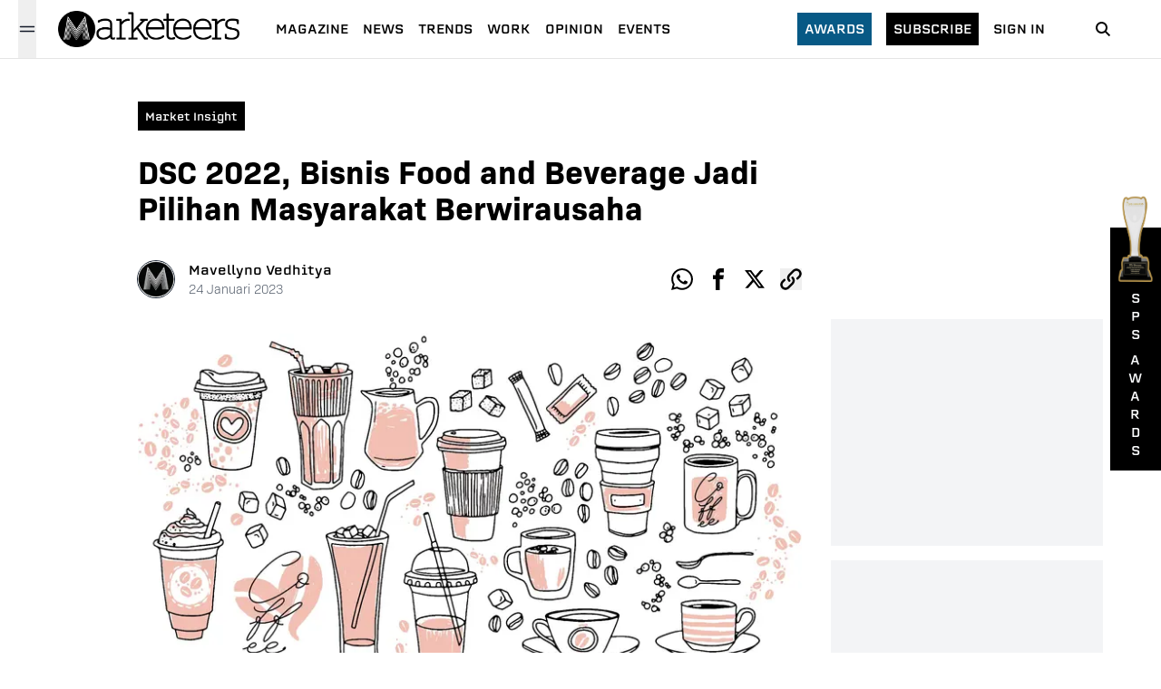

--- FILE ---
content_type: text/html; charset=utf-8
request_url: https://www.marketeers.com/dsc-2022-bisnis-food-and-beverage-jadi-pilihan-masyarakat-berwirausaha/
body_size: 13179
content:
<!DOCTYPE html><html lang="id-ID"><head><meta charSet="utf-8"/><meta name="viewport" content="width=device-width"/><link rel="canonical" href="https://www.marketeers.com/dsc-2022-bisnis-food-and-beverage-jadi-pilihan-masyarakat-berwirausaha/"/><title>DSC 2022, Bisnis Food and Beverage Jadi Pilihan Masyarakat Berwirausaha</title><meta name="description" content="Dalam gelaran Diplomat Success Challenge (DSC) beberapa tahun terakhir, kategori bisnis Makanan &amp; Minuman (F&amp;B) terus mendominasi."/><meta name="googlebot-news" content="index,follow"/><meta name="googlebot" content="index,follow"/><meta name="robots" content="index, follow"/><meta name="keywords" content="bisnis,dsc,dsc 2022,f&amp;b,food &amp; beverage,pengusaha,wirausaha,wirausahawan"/><meta name="news_keywords" content="bisnis,dsc,dsc 2022,f&amp;b,food &amp; beverage,pengusaha,wirausaha,wirausahawan"/><meta property="og:type" content="article"/><meta property="og:site_name" content="www.marketeers.com"/><meta property="og:creator" content="marketeers"/><meta property="og:image" content="https://room.marketeers.com/wp-content/uploads/2023/01/184986340_presentation-wide.jpg"/><meta property="og:image:width" content="1920"/><meta property="og:image:height" content="1080"/><meta property="og:image:type" content="image/jpeg"/><meta property="og:locale" content="id_ID"/><meta property="og:title" content="DSC 2022, Bisnis Food and Beverage Jadi Pilihan Masyarakat Berwirausaha"/><meta property="og:description" content="Dalam gelaran Diplomat Success Challenge (DSC) beberapa tahun terakhir, kategori bisnis Makanan &amp; Minuman (F&amp;B) terus mendominasi."/><meta property="og:url" content="https://www.marketeers.com/dsc-2022-bisnis-food-and-beverage-jadi-pilihan-masyarakat-berwirausaha/"/><meta name="twitter:card" content="summary_large_image"/><meta name="twitter:site" content="@the_marketeers"/><meta name="twitter:creator" content="@the_marketeers"/><meta name="twitter:title" content="DSC 2022, Bisnis Food and Beverage Jadi Pilihan Masyarakat Berwirausaha"/><meta name="twitter:description" content="Dalam gelaran Diplomat Success Challenge (DSC) beberapa tahun terakhir, kategori bisnis Makanan &amp; Minuman (F&amp;B) terus mendominasi."/><meta name="twitter:image" content="https://room.marketeers.com/wp-content/uploads/2023/01/184986340_presentation-wide.jpg"/><meta property="article:published_time" content="2023-01-24T11:21:26+00:00"/><meta name="google-adsense-account" content="ca-pub-6619367628022639"/><link rel="preload" as="image" imageSrcSet="/_next/image/?url=https%3A%2F%2Froom.marketeers.com%2Fwp-content%2Fuploads%2F2023%2F01%2F184986340_presentation-wide.jpg&amp;w=750&amp;q=75 1x, /_next/image/?url=https%3A%2F%2Froom.marketeers.com%2Fwp-content%2Fuploads%2F2023%2F01%2F184986340_presentation-wide.jpg&amp;w=1920&amp;q=75 2x" fetchpriority="high"/><link rel="preload" as="image" imageSrcSet="/_next/image/?url=%2Fimage%2Faward-2.png&amp;w=640&amp;q=75 640w, /_next/image/?url=%2Fimage%2Faward-2.png&amp;w=750&amp;q=75 750w, /_next/image/?url=%2Fimage%2Faward-2.png&amp;w=828&amp;q=75 828w, /_next/image/?url=%2Fimage%2Faward-2.png&amp;w=1080&amp;q=75 1080w, /_next/image/?url=%2Fimage%2Faward-2.png&amp;w=1200&amp;q=75 1200w, /_next/image/?url=%2Fimage%2Faward-2.png&amp;w=1920&amp;q=75 1920w, /_next/image/?url=%2Fimage%2Faward-2.png&amp;w=2048&amp;q=75 2048w, /_next/image/?url=%2Fimage%2Faward-2.png&amp;w=3840&amp;q=75 3840w" imageSizes="100vw" fetchpriority="high"/><meta name="next-head-count" content="31"/><meta property="fb:pages" content="196424197045610"/><meta name="facebook-domain-verification" content="hlbbusjy0rozquy5mvtg9gxb15xn43"/><link rel="icon" href="https://www.marketeers.com/favicon.ico"/><meta name="theme-color" content="#111827" media="(prefers-color-scheme: light)"/><meta name="theme-color" content="#111827" media="(prefers-color-scheme: dark)"/><link rel="preconnect" href="https://fonts.googleapis.com"/><link rel="preconnect" href="https://fonts.gstatic.com" crossorigin="true"/><link href="https://fonts.googleapis.com/css2?family=Inter:wght@300;400;600;700;800&amp;display=swap" rel="stylesheet"/><meta name="google-site-verification" content="nvvjz5M27sQZi5AUpt8HT-7G5wkj__nJUZPUPZZ7Oio"/><meta name="author" content="Marketeers"/><meta name="publisher" content="Marketeers"/><meta name="language" content="id"/><meta name="geo.country" content="id"/><meta http-equiv="content-language" content="In-Id"/><meta name="geo.placename" content="Indonesia"/><link data-next-font="" rel="preconnect" href="/" crossorigin="anonymous"/><script id="logo" type="application/ld+json" data-nscript="beforeInteractive">{"@context":"https://schema.org","@type":"Organization","name":"marketeers","url":"https://www.marketeers.com","logo":"https://www.marketeers.com/logo.png","sameAs":["https://www.facebook.com/themarketeers","https://www.instagram.com/marketeers/","https://twitter.com/the_marketeers","https://www.linkedin.com/company/marketeers/mycompany/"]}</script><link rel="preload" href="/_next/static/css/8d1ed5b2de824719.css" as="style"/><link rel="stylesheet" href="/_next/static/css/8d1ed5b2de824719.css" data-n-g=""/><noscript data-n-css=""></noscript><script defer="" nomodule="" src="/_next/static/chunks/polyfills-78c92fac7aa8fdd8.js"></script><script defer="" src="/_next/static/chunks/9071.ea554edb1e260758.js"></script><script defer="" src="/_next/static/chunks/8442.b3d8ef626d018dd7.js"></script><script defer="" src="/_next/static/chunks/7112-33a8f3f11b3a0c19.js"></script><script defer="" src="/_next/static/chunks/8026.c99d04b60106f5ec.js"></script><script defer="" src="/_next/static/chunks/4253.dc52e78d7d796734.js"></script><script defer="" src="/_next/static/chunks/5935-684a3de65ba07e12.js"></script><script defer="" src="/_next/static/chunks/575.219debd5db4227ff.js"></script><script defer="" src="/_next/static/chunks/8606.e4a680dcea75f818.js"></script><script defer="" src="/_next/static/chunks/9755-f2ffac08a6eba54e.js"></script><script defer="" src="/_next/static/chunks/692.2f7418dbadea4a6f.js"></script><script defer="" src="/_next/static/chunks/282.e8c02213e6ed07be.js"></script><script defer="" src="/_next/static/chunks/3190.a032951b69dced7f.js"></script><script src="/_next/static/chunks/webpack-29ec89264617dfbc.js" defer=""></script><script src="/_next/static/chunks/framework-e060caed557d1899.js" defer=""></script><script src="/_next/static/chunks/main-ce620e8b0e8582ff.js" defer=""></script><script src="/_next/static/chunks/pages/_app-8f13dbb715eb0d9f.js" defer=""></script><script src="/_next/static/chunks/3049-374f836bb1eca0cd.js" defer=""></script><script src="/_next/static/chunks/pages/%5Bslug%5D-ed547c37d3b5b63e.js" defer=""></script><script src="/_next/static/7pYZJUBo_v0gvUsx8YzeU/_buildManifest.js" defer=""></script><script src="/_next/static/7pYZJUBo_v0gvUsx8YzeU/_ssgManifest.js" defer=""></script></head><body><noscript><iframe src="https://www.googletagmanager.com/ns.html?id=GTM-P4MVF7B" height="0" width="0" style="display:none;visibility:hidden"></iframe></noscript><div id="__next"><style>
    #nprogress {
      pointer-events: none;
    }
    #nprogress .bar {
      background: #000;
      position: fixed;
      z-index: 9999;
      top: 0;
      left: 0;
      width: 100%;
      height: 3.1px;
    }
    #nprogress .peg {
      display: block;
      position: absolute;
      right: 0px;
      width: 100px;
      height: 100%;
      box-shadow: 0 0 10px #000, 0 0 5px #000;
      opacity: 1;
      -webkit-transform: rotate(3deg) translate(0px, -4px);
      -ms-transform: rotate(3deg) translate(0px, -4px);
      transform: rotate(3deg) translate(0px, -4px);
    }
    #nprogress .spinner {
      display: block;
      position: fixed;
      z-index: 1031;
      top: 15px;
      right: 15px;
    }
    #nprogress .spinner-icon {
      width: 18px;
      height: 18px;
      box-sizing: border-box;
      border: solid 2px transparent;
      border-top-color: #000;
      border-left-color: #000;
      border-radius: 50%;
      -webkit-animation: nprogresss-spinner 400ms linear infinite;
      animation: nprogress-spinner 400ms linear infinite;
    }
    .nprogress-custom-parent {
      overflow: hidden;
      position: relative;
    }
    .nprogress-custom-parent #nprogress .spinner,
    .nprogress-custom-parent #nprogress .bar {
      position: absolute;
    }
    @-webkit-keyframes nprogress-spinner {
      0% {
        -webkit-transform: rotate(0deg);
      }
      100% {
        -webkit-transform: rotate(360deg);
      }
    }
    @keyframes nprogress-spinner {
      0% {
        transform: rotate(0deg);
      }
      100% {
        transform: rotate(360deg);
      }
    }
  </style><header class="headerContainer"><div class="header"><div class="flex items-center sm:px-5 pl-6"><button class="w-5 h-16 relative" aria-label="Menu Marketeers"><svg class="hamburgerSvg h-5 w-5 absolute text-gray-900 dark:text-gray-100 " viewBox="0 0 24 24" width="24" height="24" stroke="currentColor" stroke-width="1.5" stroke-linecap="round" stroke-linejoin="round" fill="none" shape-rendering="geometricPrecision"><path d="M18 6L6 18"></path><path d="M6 6l12 12"></path></svg><svg class="hamburgerSvgActive h-5 w-5 absolute text-gray-900 dark:text-gray-100 " width="20" height="20" viewBox="0 0 20 20" fill="none" data-hide="true"><path d="M2.5 7.5H17.5" stroke="currentColor" stroke-width="1.5" stroke-linecap="round" stroke-linejoin="round"></path><path d="M2.5 12.5H17.5" stroke="currentColor" stroke-width="1.5" stroke-linecap="round" stroke-linejoin="round"></path></svg></button><div class="relative"></div></div><div class="flex items-center justify-center ml-1"><a href="/"><div class="relative" style="height:40px;width:200px"><img alt="logo marketeers" loading="lazy" decoding="async" data-nimg="fill" class="w-auto h-auto" style="position:absolute;height:100%;width:100%;left:0;top:0;right:0;bottom:0;color:transparent" sizes="(max-width: 768px) 100vw, (max-width: 1200px) 50vw, 33vw" srcSet="/_next/image/?url=%2Fassets%2Fimage%2Flogoblack.png&amp;w=256&amp;q=75 256w, /_next/image/?url=%2Fassets%2Fimage%2Flogoblack.png&amp;w=384&amp;q=75 384w, /_next/image/?url=%2Fassets%2Fimage%2Flogoblack.png&amp;w=640&amp;q=75 640w, /_next/image/?url=%2Fassets%2Fimage%2Flogoblack.png&amp;w=750&amp;q=75 750w, /_next/image/?url=%2Fassets%2Fimage%2Flogoblack.png&amp;w=828&amp;q=75 828w, /_next/image/?url=%2Fassets%2Fimage%2Flogoblack.png&amp;w=1080&amp;q=75 1080w, /_next/image/?url=%2Fassets%2Fimage%2Flogoblack.png&amp;w=1200&amp;q=75 1200w, /_next/image/?url=%2Fassets%2Fimage%2Flogoblack.png&amp;w=1920&amp;q=75 1920w, /_next/image/?url=%2Fassets%2Fimage%2Flogoblack.png&amp;w=2048&amp;q=75 2048w, /_next/image/?url=%2Fassets%2Fimage%2Flogoblack.png&amp;w=3840&amp;q=75 3840w" src="/_next/image/?url=%2Fassets%2Fimage%2Flogoblack.png&amp;w=3840&amp;q=75"/></div></a></div><div class="hidden lg:flex xl:ml-4"><ul class="flex pl-6 items-center"><li class="mr-4 last:mr-0"><a class="text-black text-sm font-normal uppercase cool-link font-[&quot;erbaum&quot;]" href="https://max.marketeers.com" target="_blank" rel="noreferrer">Magazine</a></li><li class="mr-4 last:mr-0"><a href="/news/"><span class="text-black text-sm font-normal uppercase cool-link font-[&quot;erbaum&quot;] ">news</span></a></li><li class="mr-4 last:mr-0"><a href="/trends/"><span class="text-black text-sm font-normal uppercase cool-link font-[&quot;erbaum&quot;] ">trends</span></a></li><li class="mr-4 last:mr-0"><a href="/work/"><span class="text-black text-sm font-normal uppercase cool-link font-[&quot;erbaum&quot;] ">work</span></a></li><li class="mr-4 last:mr-0"><a href="/opinion/"><span class="text-black text-sm font-normal uppercase cool-link font-[&quot;erbaum&quot;] ">opinion</span></a></li><li class="mr-4 last:mr-0"><a href="/events/"><span class="text-black text-sm font-normal uppercase cool-link font-[&quot;erbaum&quot;] ">Events</span></a></li></ul></div><div class="md:flex items-center relative justify-end hidden"><div class=""><a class="text-sm bg-sky-800 text-white px-2 py-2 font-[&quot;erbaum&quot;] uppercase hover:bg-sky-900 transition-all" href="/awards/">Awards</a></div><div class="mx-4"><a class="text-sm bg-black text-white px-2 py-2 font-[&quot;erbaum&quot;] uppercase hover:bg-sky-900 transition-all" href="https://emagz.marketeers.com/" target="_blank" rel="noreferrer">subscribe</a></div><div class=""><a class="text-black text-sm font-normal font-[&quot;erbaum&quot;] uppercase hover:text-sky-700 transition-all" href="https://emagz.marketeers.com/login" target="_blank" rel="noreferrer">Sign In</a></div></div><div class="flex items-center w-8 mr-6 sm:mx-12"><a href="/search/"><span><svg class="icon icon-search" focusable="false" viewBox="0 0 32 32" width="32" height="32" xmlns="http://www.w3.org/2000/svg" data-testid="iconSearch"><title>Search</title><path d="M14.5 10a4.5 4.5 0 1 0 0 9 4.5 4.5 0 0 0 0-9zm5.249 8.335l4.458 4.458-1.414 1.414-4.458-4.458a6.5 6.5 0 1 1 1.414-1.414z" fill-rule="nonzero"></path></svg></span></a></div></div><div class=" relative  bg-gray-200  px-6 py-2 h-full md:hidden flex"><div class="flex items-center gap-x-2 w-full"><div class="w-1/2 bg-black text-white px-2 py-1 text-center"><a class="text-sm inline-flex  font-[&quot;erbaum&quot;] uppercase hover:bg-sky-900 transition-all" href="https://emagz.marketeers.com/" target="_blank" rel="noreferrer">subscribe</a></div><div class=" w-1/2 bg-white px-2 py-1 text-center"><a class="text-black inline-flex text-sm  font-normal font-[&quot;erbaum&quot;] uppercase hover:text-sky-700 transition-all" href="https://emagz.marketeers.com/login" target="_blank" rel="noreferrer">Sign In</a></div></div></div></header><main class="md:pt-16 pt-[7rem] sm:mb-40 mb-24"><article class="w-full sm:pt-10 pt-4 relative"><div class="w-full xl:max-w-5xl mx-auto px-6 pb-6 sm:py-2"><div class="xl:w-9/12"><div class="flex items-center"><div class="inline-block bg-black px-2 py-1 sm:mr-4 mr-auto hover:bg-sky-900 transition-all"><a class="text-white text-xs font-[&quot;erbaum&quot;] capitalize" href="/category/market-insight/"><span>Market Insight</span></a></div></div><h1 class="sm:text-4xl text-3xl font-[&quot;bio-sans&quot;] font-semibold mt-6">DSC 2022, Bisnis Food and Beverage Jadi Pilihan Masyarakat Berwirausaha</h1><div class="mt-8 md:mt-10 flex justify-between items-center"><div class="flex items-center"><a href="/author/muhammad-mavellyno-vedhitya/"><div class="relative h-10 w-10 rounded-full ring-1 ring-gray-800 overflow-hidden mr-2 sm:mr-4 cursor-pointer"><img alt="profile photo reporter Mavellyno Vedhitya" loading="lazy" width="40" height="40" decoding="async" data-nimg="1" style="color:transparent;background-size:cover;background-position:50% 50%;background-repeat:no-repeat;background-image:url(&quot;data:image/svg+xml;charset=utf-8,%3Csvg xmlns=&#x27;http%3A//www.w3.org/2000/svg&#x27; viewBox=&#x27;0 0 40 40&#x27;%3E%3Cfilter id=&#x27;b&#x27; color-interpolation-filters=&#x27;sRGB&#x27;%3E%3CfeGaussianBlur stdDeviation=&#x27;20&#x27;/%3E%3C/filter%3E%3Cimage preserveAspectRatio=&#x27;none&#x27; filter=&#x27;url(%23b)&#x27; x=&#x27;0&#x27; y=&#x27;0&#x27; height=&#x27;100%25&#x27; width=&#x27;100%25&#x27; href=&#x27;/assets/image/blur.png&#x27;/%3E%3C/svg%3E&quot;)" srcSet="/_next/image/?url=%2Fassets%2Fimage%2Fno-img.png&amp;w=48&amp;q=75 1x, /_next/image/?url=%2Fassets%2Fimage%2Fno-img.png&amp;w=96&amp;q=75 2x" src="/_next/image/?url=%2Fassets%2Fimage%2Fno-img.png&amp;w=96&amp;q=75"/></div></a><div class="ml-1 sm:ml-0 "><a href="/author/muhammad-mavellyno-vedhitya/"><div class="cursor-pointer"><span class="text-black text-sm font-[&quot;erbaum&quot;] hidden sm:block">Mavellyno Vedhitya</span><div class="sm:hidden flex flex-col"><span class="text-black text-xs font-[&quot;erbaum&quot;]">Mavellyno</span><span class="text-black text-xs font-[&quot;erbaum&quot;]">Vedhitya</span></div></div></a><div class="flex flex-col"><span class=" text-xs sm:text-sm text-gray-600 font-light font-[&quot;bio-sans&quot;]">24<!-- --> <!-- -->Januari<!-- --> <!-- -->2023</span></div></div></div><ul class="flex items-center justify-start"><li><a aria-label="whatsapp-share" class="sm:h-6 sm:w-6 h-5 w-5 flex items-center justify-center text-black hover:text-sky-700 transition-all cursor-pointer" target="_blank" href="https://wa.me/?text=DSC 2022, Bisnis Food and Beverage Jadi Pilihan Masyarakat Berwirausaha%0a" rel="noreferrer"><div class="h-full w-full"><svg stroke="currentColor" fill="currentColor" stroke-width="0" viewBox="0 0 32 32" height="1em" width="1em" xmlns="http://www.w3.org/2000/svg" class="w-full h-full"><title>Whatsapp</title><path d="M27.281 4.65c-2.994-3-6.975-4.65-11.219-4.65-8.738 0-15.85 7.112-15.85 15.856 0 2.794 0.731 5.525 2.119 7.925l-2.25 8.219 8.406-2.206c2.319 1.262 4.925 1.931 7.575 1.931h0.006c0 0 0 0 0 0 8.738 0 15.856-7.113 15.856-15.856 0-4.238-1.65-8.219-4.644-11.219zM16.069 29.050v0c-2.369 0-4.688-0.637-6.713-1.837l-0.481-0.288-4.987 1.306 1.331-4.863-0.313-0.5c-1.325-2.094-2.019-4.519-2.019-7.012 0-7.269 5.912-13.181 13.188-13.181 3.519 0 6.831 1.375 9.319 3.862 2.488 2.494 3.856 5.8 3.856 9.325-0.006 7.275-5.919 13.188-13.181 13.188zM23.294 19.175c-0.394-0.2-2.344-1.156-2.706-1.288s-0.625-0.2-0.894 0.2c-0.262 0.394-1.025 1.288-1.256 1.556-0.231 0.262-0.462 0.3-0.856 0.1s-1.675-0.619-3.188-1.969c-1.175-1.050-1.975-2.35-2.206-2.744s-0.025-0.613 0.175-0.806c0.181-0.175 0.394-0.463 0.594-0.694s0.262-0.394 0.394-0.662c0.131-0.262 0.069-0.494-0.031-0.694s-0.894-2.15-1.219-2.944c-0.319-0.775-0.65-0.669-0.894-0.681-0.231-0.012-0.494-0.012-0.756-0.012s-0.694 0.1-1.056 0.494c-0.363 0.394-1.387 1.356-1.387 3.306s1.419 3.831 1.619 4.1c0.2 0.262 2.794 4.269 6.769 5.981 0.944 0.406 1.681 0.65 2.256 0.837 0.95 0.3 1.813 0.256 2.494 0.156 0.762-0.113 2.344-0.956 2.675-1.881s0.331-1.719 0.231-1.881c-0.094-0.175-0.356-0.275-0.756-0.475z"></path></svg></div></a></li><li class="sm:pl-4 pl-2"><a aria-label="facebook-share" class="sm:h-6 sm:w-6   h-5 w-5 flex items-center justify-center text-black hover:text-sky-700 transition-all cursor-pointer" target="_blank" rel="noreferrer" href="https://www.facebook.com/sharer/sharer.php?u=&amp;t=DSC 2022, Bisnis Food and Beverage Jadi Pilihan Masyarakat Berwirausaha"><div class="h-full w-full"><svg stroke="currentColor" fill="currentColor" stroke-width="0" viewBox="0 0 32 32" height="1em" width="1em" xmlns="http://www.w3.org/2000/svg" class=" w-full h-full"><title>Facebook</title><path d="M19 6h5v-6h-5c-3.86 0-7 3.14-7 7v3h-4v6h4v16h6v-16h5l1-6h-6v-3c0-0.542 0.458-1 1-1z"></path></svg></div></a></li><li class="sm:pl-4 pl-2"><a aria-label="twitter-share" class="sm:h-6 sm:w-6  h-5 w-5 flex items-center justify-center text-black hover:text-sky-700 transition-all cursor-pointer" target="_blank" rel="noreferrer" href="https://www.twitter.com/intent/tweet?url=&amp;text=DSC 2022, Bisnis Food and Beverage Jadi Pilihan Masyarakat Berwirausaha"><div class="h-full w-full"><svg width="48" height="48" viewBox="0 0 48 48" fill="none" xmlns="http://www.w3.org/2000/svg" class="w-full h-full"><path d="M36.6526 3.8078H43.3995L28.6594 20.6548L46 43.5797H32.4225L21.7881 29.6759L9.61989 43.5797H2.86886L18.6349 25.56L2 3.8078H15.9222L25.5348 16.5165L36.6526 3.8078ZM34.2846 39.5414H38.0232L13.8908 7.63406H9.87892L34.2846 39.5414Z" fill="currentColor"></path></svg></div></a></li><li class="sm:pl-4 pl-2"><button aria-label="clipboard-share" class="sm:h-6 sm:w-6   h-5 w-5 flex items-center justify-center text-black hover:text-sky-700 transition-all cursor-pointer"><div class="h-full w-full"><svg stroke="currentColor" fill="currentColor" stroke-width="0" viewBox="0 0 32 32" height="1em" width="1em" xmlns="http://www.w3.org/2000/svg" class="w-full h-full"><title>Clipboard</title><path d="M13.757 19.868c-0.416 0-0.832-0.159-1.149-0.476-2.973-2.973-2.973-7.81 0-10.783l6-6c1.44-1.44 3.355-2.233 5.392-2.233s3.951 0.793 5.392 2.233c2.973 2.973 2.973 7.81 0 10.783l-2.743 2.743c-0.635 0.635-1.663 0.635-2.298 0s-0.635-1.663 0-2.298l2.743-2.743c1.706-1.706 1.706-4.481 0-6.187-0.826-0.826-1.925-1.281-3.094-1.281s-2.267 0.455-3.094 1.281l-6 6c-1.706 1.706-1.706 4.481 0 6.187 0.635 0.635 0.635 1.663 0 2.298-0.317 0.317-0.733 0.476-1.149 0.476z"></path><path d="M8 31.625c-2.037 0-3.952-0.793-5.392-2.233-2.973-2.973-2.973-7.81 0-10.783l2.743-2.743c0.635-0.635 1.664-0.635 2.298 0s0.635 1.663 0 2.298l-2.743 2.743c-1.706 1.706-1.706 4.481 0 6.187 0.826 0.826 1.925 1.281 3.094 1.281s2.267-0.455 3.094-1.281l6-6c1.706-1.706 1.706-4.481 0-6.187-0.635-0.635-0.635-1.663 0-2.298s1.663-0.635 2.298 0c2.973 2.973 2.973 7.81 0 10.783l-6 6c-1.44 1.44-3.355 2.233-5.392 2.233z"></path></svg></div></button></li></ul></div></div></div><div class="w-full xl:max-w-5xl  mx-auto pt-0 pb-4 xl:px-6 xl:pt-4 xl:pb-4 xl:flex"><div class="xl:w-9/12 w-full"><div class="relative w-full"><div class="relative w-full"><div style="position:relative;transition:transform 300ms;display:block;width:100%;height:100%;z-index:0;overflow:hidden;background-color:rgba(255, 255, 255, 0.95);cursor:zoom-in"><img alt="DSC 2022" fetchpriority="high" width="700" height="475" decoding="async" data-nimg="1" class="w-full h-auto" style="color:transparent" srcSet="/_next/image/?url=https%3A%2F%2Froom.marketeers.com%2Fwp-content%2Fuploads%2F2023%2F01%2F184986340_presentation-wide.jpg&amp;w=750&amp;q=75 1x, /_next/image/?url=https%3A%2F%2Froom.marketeers.com%2Fwp-content%2Fuploads%2F2023%2F01%2F184986340_presentation-wide.jpg&amp;w=1920&amp;q=75 2x" src="/_next/image/?url=https%3A%2F%2Froom.marketeers.com%2Fwp-content%2Fuploads%2F2023%2F01%2F184986340_presentation-wide.jpg&amp;w=1920&amp;q=75"/></div></div><figcaption class="text-gray-400 font-light text-sm sm:text-base my-2 font-[&quot;bio-sans&quot;] mx-6 xl:mx-0 ">Ilustrasi. (FOTO: 123rf)
</figcaption></div><div class="mt-8 xl:px-0 px-6"><ul class="flex flex-wrap sm:pt-8 sm:pb-4 py-4"><li class="border border-sky-700 p-1 mr-2 mb-1"><a href="/tag/bisnis/"><span class="text-sky-700 font-[&quot;bio-sans&quot;] font-semibold text-sm sm:whitespace-nowrap whitespace-normal">bisnis</span></a></li><li class="border border-sky-700 p-1 mr-2 mb-1"><a href="/tag/dsc/"><span class="text-sky-700 font-[&quot;bio-sans&quot;] font-semibold text-sm sm:whitespace-nowrap whitespace-normal">DSC</span></a></li><li class="border border-sky-700 p-1 mr-2 mb-1"><a href="/tag/dsc-2022/"><span class="text-sky-700 font-[&quot;bio-sans&quot;] font-semibold text-sm sm:whitespace-nowrap whitespace-normal">DSC 2022</span></a></li><li class="border border-sky-700 p-1 mr-2 mb-1"><a href="/tag/fb/"><span class="text-sky-700 font-[&quot;bio-sans&quot;] font-semibold text-sm sm:whitespace-nowrap whitespace-normal">f&amp;b</span></a></li><li class="border border-sky-700 p-1 mr-2 mb-1"><a href="/tag/food-beverage/"><span class="text-sky-700 font-[&quot;bio-sans&quot;] font-semibold text-sm sm:whitespace-nowrap whitespace-normal">Food &amp; Beverage</span></a></li><li class="border border-sky-700 p-1 mr-2 mb-1"><a href="/tag/pengusaha/"><span class="text-sky-700 font-[&quot;bio-sans&quot;] font-semibold text-sm sm:whitespace-nowrap whitespace-normal">pengusaha</span></a></li><li class="border border-sky-700 p-1 mr-2 mb-1"><a href="/tag/wirausaha/"><span class="text-sky-700 font-[&quot;bio-sans&quot;] font-semibold text-sm sm:whitespace-nowrap whitespace-normal">wirausaha</span></a></li><li class="border border-sky-700 p-1 mr-2 mb-1"><a href="/tag/wirausahawan/"><span class="text-sky-700 font-[&quot;bio-sans&quot;] font-semibold text-sm sm:whitespace-nowrap whitespace-normal">Wirausahawan</span></a></li></ul></div></div></div></article><section class="w-full xl:max-w-5xl mx-auto px-6 sm:mb-10 mt-10 mb-12"><div class="flex justify-between items-center border-t-2 border-gray-900"><h2 class="text-white uppercase text-xs md:font-semibold bg-black px-3 py-2 font-[&#x27;erbaum&#x27;]">Related</h2></div><div class="my-8"><div class="grid sm:grid-cols-3 gap-x-8 gap-y-8"><article class="border-b-[1px] border-gray-300 pb-4 md:border-b-0 md:pb-0"><figure><picture><a href="/analisis-bisnis-menyeluruh-markplus-institute-perkenalkan-omnihouse-canvas/"><picture class="relative w-full block"><span style="box-sizing:border-box;display:block;overflow:hidden;width:initial;height:initial;background:none;opacity:1;border:0;margin:0;padding:0;position:relative"><span style="box-sizing:border-box;display:block;width:initial;height:initial;background:none;opacity:1;border:0;margin:0;padding:0;padding-top:67.85714285714286%"></span><img alt="marketeers.com" src="[data-uri]" decoding="async" data-nimg="responsive" style="position:absolute;top:0;left:0;bottom:0;right:0;box-sizing:border-box;padding:0;border:none;margin:auto;display:block;width:0;height:0;min-width:100%;max-width:100%;min-height:100%;max-height:100%;object-fit:cover;background-size:cover;background-position:0% 0%;filter:blur(20px);background-image:url(&quot;/assets/image/blur.png&quot;)"/><noscript><img alt="marketeers.com" loading="lazy" decoding="async" data-nimg="responsive" style="position:absolute;top:0;left:0;bottom:0;right:0;box-sizing:border-box;padding:0;border:none;margin:auto;display:block;width:0;height:0;min-width:100%;max-width:100%;min-height:100%;max-height:100%;object-fit:cover" sizes="(max-width: 768px) 100vw, (max-width: 1200px) 50vw, 33vw" srcSet="/_next/image/?url=%2Fassets%2Fimage%2Fblur.png&amp;w=256&amp;q=50 256w, /_next/image/?url=%2Fassets%2Fimage%2Fblur.png&amp;w=384&amp;q=50 384w, /_next/image/?url=%2Fassets%2Fimage%2Fblur.png&amp;w=640&amp;q=50 640w, /_next/image/?url=%2Fassets%2Fimage%2Fblur.png&amp;w=750&amp;q=50 750w, /_next/image/?url=%2Fassets%2Fimage%2Fblur.png&amp;w=828&amp;q=50 828w, /_next/image/?url=%2Fassets%2Fimage%2Fblur.png&amp;w=1080&amp;q=50 1080w, /_next/image/?url=%2Fassets%2Fimage%2Fblur.png&amp;w=1200&amp;q=50 1200w, /_next/image/?url=%2Fassets%2Fimage%2Fblur.png&amp;w=1920&amp;q=50 1920w, /_next/image/?url=%2Fassets%2Fimage%2Fblur.png&amp;w=2048&amp;q=50 2048w, /_next/image/?url=%2Fassets%2Fimage%2Fblur.png&amp;w=3840&amp;q=50 3840w" src="/_next/image/?url=%2Fassets%2Fimage%2Fblur.png&amp;w=3840&amp;q=50"/></noscript></span></picture></a></picture></figure><div class="flex-1 flex flex-col justify-between"><div class="mb-2 mt-3 md:mt-2"><a href="/category/undefined/"><div class=" block"><span class="text-sm sm:text-base font-normal font-[&quot;erbaum&quot;] capitalize"></span></div></a></div><div><a href="/analisis-bisnis-menyeluruh-markplus-institute-perkenalkan-omnihouse-canvas/"><div class="hover:underline underline-offset-1 decoration-black transition-all block"><h2 class="font-[&quot;abolition&quot;] text-3xl font-normal text-black ">Analisis Bisnis Menyeluruh, MarkPlus Institute Perkenalkan OmniHouse Canvas</h2></div></a></div></div></article><article class="border-b-[1px] border-gray-300 pb-4 md:border-b-0 md:pb-0"><figure><picture><a href="/dorong-bisnis-umkm-whatsapp-hadirkan-pasar-jajan/"><picture class="relative w-full block"><span style="box-sizing:border-box;display:block;overflow:hidden;width:initial;height:initial;background:none;opacity:1;border:0;margin:0;padding:0;position:relative"><span style="box-sizing:border-box;display:block;width:initial;height:initial;background:none;opacity:1;border:0;margin:0;padding:0;padding-top:67.85714285714286%"></span><img alt="marketeers.com" src="[data-uri]" decoding="async" data-nimg="responsive" style="position:absolute;top:0;left:0;bottom:0;right:0;box-sizing:border-box;padding:0;border:none;margin:auto;display:block;width:0;height:0;min-width:100%;max-width:100%;min-height:100%;max-height:100%;object-fit:cover;background-size:cover;background-position:0% 0%;filter:blur(20px);background-image:url(&quot;/assets/image/blur.png&quot;)"/><noscript><img alt="marketeers.com" loading="lazy" decoding="async" data-nimg="responsive" style="position:absolute;top:0;left:0;bottom:0;right:0;box-sizing:border-box;padding:0;border:none;margin:auto;display:block;width:0;height:0;min-width:100%;max-width:100%;min-height:100%;max-height:100%;object-fit:cover" sizes="(max-width: 768px) 100vw, (max-width: 1200px) 50vw, 33vw" srcSet="/_next/image/?url=%2Fassets%2Fimage%2Fblur.png&amp;w=256&amp;q=50 256w, /_next/image/?url=%2Fassets%2Fimage%2Fblur.png&amp;w=384&amp;q=50 384w, /_next/image/?url=%2Fassets%2Fimage%2Fblur.png&amp;w=640&amp;q=50 640w, /_next/image/?url=%2Fassets%2Fimage%2Fblur.png&amp;w=750&amp;q=50 750w, /_next/image/?url=%2Fassets%2Fimage%2Fblur.png&amp;w=828&amp;q=50 828w, /_next/image/?url=%2Fassets%2Fimage%2Fblur.png&amp;w=1080&amp;q=50 1080w, /_next/image/?url=%2Fassets%2Fimage%2Fblur.png&amp;w=1200&amp;q=50 1200w, /_next/image/?url=%2Fassets%2Fimage%2Fblur.png&amp;w=1920&amp;q=50 1920w, /_next/image/?url=%2Fassets%2Fimage%2Fblur.png&amp;w=2048&amp;q=50 2048w, /_next/image/?url=%2Fassets%2Fimage%2Fblur.png&amp;w=3840&amp;q=50 3840w" src="/_next/image/?url=%2Fassets%2Fimage%2Fblur.png&amp;w=3840&amp;q=50"/></noscript></span></picture></a></picture></figure><div class="flex-1 flex flex-col justify-between"><div class="mb-2 mt-3 md:mt-2"><a href="/category/undefined/"><div class=" block"><span class="text-sm sm:text-base font-normal font-[&quot;erbaum&quot;] capitalize"></span></div></a></div><div><a href="/dorong-bisnis-umkm-whatsapp-hadirkan-pasar-jajan/"><div class="hover:underline underline-offset-1 decoration-black transition-all block"><h2 class="font-[&quot;abolition&quot;] text-3xl font-normal text-black ">Dorong Bisnis UMKM, WhatsApp Hadirkan Pasar Jajan</h2></div></a></div></div></article><article class="border-b-[1px] border-gray-300 pb-4 md:border-b-0 md:pb-0"><figure><picture><a href="/memanfaatkan-disrupsi-untuk-akselerasi-pertumbuhan-bisnis-berkelanjutan/"><picture class="relative w-full block"><span style="box-sizing:border-box;display:block;overflow:hidden;width:initial;height:initial;background:none;opacity:1;border:0;margin:0;padding:0;position:relative"><span style="box-sizing:border-box;display:block;width:initial;height:initial;background:none;opacity:1;border:0;margin:0;padding:0;padding-top:67.85714285714286%"></span><img alt="marketeers.com" src="[data-uri]" decoding="async" data-nimg="responsive" style="position:absolute;top:0;left:0;bottom:0;right:0;box-sizing:border-box;padding:0;border:none;margin:auto;display:block;width:0;height:0;min-width:100%;max-width:100%;min-height:100%;max-height:100%;object-fit:cover;background-size:cover;background-position:0% 0%;filter:blur(20px);background-image:url(&quot;/assets/image/blur.png&quot;)"/><noscript><img alt="marketeers.com" loading="lazy" decoding="async" data-nimg="responsive" style="position:absolute;top:0;left:0;bottom:0;right:0;box-sizing:border-box;padding:0;border:none;margin:auto;display:block;width:0;height:0;min-width:100%;max-width:100%;min-height:100%;max-height:100%;object-fit:cover" sizes="(max-width: 768px) 100vw, (max-width: 1200px) 50vw, 33vw" srcSet="/_next/image/?url=%2Fassets%2Fimage%2Fblur.png&amp;w=256&amp;q=50 256w, /_next/image/?url=%2Fassets%2Fimage%2Fblur.png&amp;w=384&amp;q=50 384w, /_next/image/?url=%2Fassets%2Fimage%2Fblur.png&amp;w=640&amp;q=50 640w, /_next/image/?url=%2Fassets%2Fimage%2Fblur.png&amp;w=750&amp;q=50 750w, /_next/image/?url=%2Fassets%2Fimage%2Fblur.png&amp;w=828&amp;q=50 828w, /_next/image/?url=%2Fassets%2Fimage%2Fblur.png&amp;w=1080&amp;q=50 1080w, /_next/image/?url=%2Fassets%2Fimage%2Fblur.png&amp;w=1200&amp;q=50 1200w, /_next/image/?url=%2Fassets%2Fimage%2Fblur.png&amp;w=1920&amp;q=50 1920w, /_next/image/?url=%2Fassets%2Fimage%2Fblur.png&amp;w=2048&amp;q=50 2048w, /_next/image/?url=%2Fassets%2Fimage%2Fblur.png&amp;w=3840&amp;q=50 3840w" src="/_next/image/?url=%2Fassets%2Fimage%2Fblur.png&amp;w=3840&amp;q=50"/></noscript></span></picture></a></picture></figure><div class="flex-1 flex flex-col justify-between"><div class="mb-2 mt-3 md:mt-2"><a href="/category/undefined/"><div class=" block"><span class="text-sm sm:text-base font-normal font-[&quot;erbaum&quot;] capitalize"></span></div></a></div><div><a href="/memanfaatkan-disrupsi-untuk-akselerasi-pertumbuhan-bisnis-berkelanjutan/"><div class="hover:underline underline-offset-1 decoration-black transition-all block"><h2 class="font-[&quot;abolition&quot;] text-3xl font-normal text-black ">Memanfaatkan Disrupsi untuk Akselerasi Pertumbuhan Bisnis Berkelanjutan</h2></div></a></div></div></article><article class="border-b-[1px] border-gray-300 pb-4 md:border-b-0 md:pb-0"><figure><picture><a href="/bni-perkuat-tata-kelola-perusahaan-demi-keberlanjutan-bisnis/"><picture class="relative w-full block"><span style="box-sizing:border-box;display:block;overflow:hidden;width:initial;height:initial;background:none;opacity:1;border:0;margin:0;padding:0;position:relative"><span style="box-sizing:border-box;display:block;width:initial;height:initial;background:none;opacity:1;border:0;margin:0;padding:0;padding-top:67.85714285714286%"></span><img alt="marketeers.com" src="[data-uri]" decoding="async" data-nimg="responsive" style="position:absolute;top:0;left:0;bottom:0;right:0;box-sizing:border-box;padding:0;border:none;margin:auto;display:block;width:0;height:0;min-width:100%;max-width:100%;min-height:100%;max-height:100%;object-fit:cover;background-size:cover;background-position:0% 0%;filter:blur(20px);background-image:url(&quot;/assets/image/blur.png&quot;)"/><noscript><img alt="marketeers.com" loading="lazy" decoding="async" data-nimg="responsive" style="position:absolute;top:0;left:0;bottom:0;right:0;box-sizing:border-box;padding:0;border:none;margin:auto;display:block;width:0;height:0;min-width:100%;max-width:100%;min-height:100%;max-height:100%;object-fit:cover" sizes="(max-width: 768px) 100vw, (max-width: 1200px) 50vw, 33vw" srcSet="/_next/image/?url=%2Fassets%2Fimage%2Fblur.png&amp;w=256&amp;q=50 256w, /_next/image/?url=%2Fassets%2Fimage%2Fblur.png&amp;w=384&amp;q=50 384w, /_next/image/?url=%2Fassets%2Fimage%2Fblur.png&amp;w=640&amp;q=50 640w, /_next/image/?url=%2Fassets%2Fimage%2Fblur.png&amp;w=750&amp;q=50 750w, /_next/image/?url=%2Fassets%2Fimage%2Fblur.png&amp;w=828&amp;q=50 828w, /_next/image/?url=%2Fassets%2Fimage%2Fblur.png&amp;w=1080&amp;q=50 1080w, /_next/image/?url=%2Fassets%2Fimage%2Fblur.png&amp;w=1200&amp;q=50 1200w, /_next/image/?url=%2Fassets%2Fimage%2Fblur.png&amp;w=1920&amp;q=50 1920w, /_next/image/?url=%2Fassets%2Fimage%2Fblur.png&amp;w=2048&amp;q=50 2048w, /_next/image/?url=%2Fassets%2Fimage%2Fblur.png&amp;w=3840&amp;q=50 3840w" src="/_next/image/?url=%2Fassets%2Fimage%2Fblur.png&amp;w=3840&amp;q=50"/></noscript></span></picture></a></picture></figure><div class="flex-1 flex flex-col justify-between"><div class="mb-2 mt-3 md:mt-2"><a href="/category/undefined/"><div class=" block"><span class="text-sm sm:text-base font-normal font-[&quot;erbaum&quot;] capitalize"></span></div></a></div><div><a href="/bni-perkuat-tata-kelola-perusahaan-demi-keberlanjutan-bisnis/"><div class="hover:underline underline-offset-1 decoration-black transition-all block"><h2 class="font-[&quot;abolition&quot;] text-3xl font-normal text-black ">BNI Perkuat Tata Kelola Perusahaan demi Keberlanjutan Bisnis</h2></div></a></div></div></article><article class="border-b-[1px] border-gray-300 pb-4 md:border-b-0 md:pb-0"><figure><picture><a href="/toffin-indonesia-hadirkan-pengalaman-fb-berbeda-di-jakarta/"><picture class="relative w-full block"><span style="box-sizing:border-box;display:block;overflow:hidden;width:initial;height:initial;background:none;opacity:1;border:0;margin:0;padding:0;position:relative"><span style="box-sizing:border-box;display:block;width:initial;height:initial;background:none;opacity:1;border:0;margin:0;padding:0;padding-top:67.85714285714286%"></span><img alt="marketeers.com" src="[data-uri]" decoding="async" data-nimg="responsive" style="position:absolute;top:0;left:0;bottom:0;right:0;box-sizing:border-box;padding:0;border:none;margin:auto;display:block;width:0;height:0;min-width:100%;max-width:100%;min-height:100%;max-height:100%;object-fit:cover;background-size:cover;background-position:0% 0%;filter:blur(20px);background-image:url(&quot;/assets/image/blur.png&quot;)"/><noscript><img alt="marketeers.com" loading="lazy" decoding="async" data-nimg="responsive" style="position:absolute;top:0;left:0;bottom:0;right:0;box-sizing:border-box;padding:0;border:none;margin:auto;display:block;width:0;height:0;min-width:100%;max-width:100%;min-height:100%;max-height:100%;object-fit:cover" sizes="(max-width: 768px) 100vw, (max-width: 1200px) 50vw, 33vw" srcSet="/_next/image/?url=%2Fassets%2Fimage%2Fblur.png&amp;w=256&amp;q=50 256w, /_next/image/?url=%2Fassets%2Fimage%2Fblur.png&amp;w=384&amp;q=50 384w, /_next/image/?url=%2Fassets%2Fimage%2Fblur.png&amp;w=640&amp;q=50 640w, /_next/image/?url=%2Fassets%2Fimage%2Fblur.png&amp;w=750&amp;q=50 750w, /_next/image/?url=%2Fassets%2Fimage%2Fblur.png&amp;w=828&amp;q=50 828w, /_next/image/?url=%2Fassets%2Fimage%2Fblur.png&amp;w=1080&amp;q=50 1080w, /_next/image/?url=%2Fassets%2Fimage%2Fblur.png&amp;w=1200&amp;q=50 1200w, /_next/image/?url=%2Fassets%2Fimage%2Fblur.png&amp;w=1920&amp;q=50 1920w, /_next/image/?url=%2Fassets%2Fimage%2Fblur.png&amp;w=2048&amp;q=50 2048w, /_next/image/?url=%2Fassets%2Fimage%2Fblur.png&amp;w=3840&amp;q=50 3840w" src="/_next/image/?url=%2Fassets%2Fimage%2Fblur.png&amp;w=3840&amp;q=50"/></noscript></span></picture></a></picture></figure><div class="flex-1 flex flex-col justify-between"><div class="mb-2 mt-3 md:mt-2"><a href="/category/undefined/"><div class=" block"><span class="text-sm sm:text-base font-normal font-[&quot;erbaum&quot;] capitalize"></span></div></a></div><div><a href="/toffin-indonesia-hadirkan-pengalaman-fb-berbeda-di-jakarta/"><div class="hover:underline underline-offset-1 decoration-black transition-all block"><h2 class="font-[&quot;abolition&quot;] text-3xl font-normal text-black ">Toffin Indonesia Hadirkan Pengalaman F&amp;B Berbeda di Jakarta</h2></div></a></div></div></article><article class="border-b-[1px] border-gray-300 pb-4 md:border-b-0 md:pb-0"><figure><picture><a href="/wirausaha-jadi-pilihan-saat-tak-kunjung-dapat-kerja-persiapkan-5-hal-ini/"><picture class="relative w-full block"><span style="box-sizing:border-box;display:block;overflow:hidden;width:initial;height:initial;background:none;opacity:1;border:0;margin:0;padding:0;position:relative"><span style="box-sizing:border-box;display:block;width:initial;height:initial;background:none;opacity:1;border:0;margin:0;padding:0;padding-top:67.85714285714286%"></span><img alt="marketeers.com" src="[data-uri]" decoding="async" data-nimg="responsive" style="position:absolute;top:0;left:0;bottom:0;right:0;box-sizing:border-box;padding:0;border:none;margin:auto;display:block;width:0;height:0;min-width:100%;max-width:100%;min-height:100%;max-height:100%;object-fit:cover;background-size:cover;background-position:0% 0%;filter:blur(20px);background-image:url(&quot;/assets/image/blur.png&quot;)"/><noscript><img alt="marketeers.com" loading="lazy" decoding="async" data-nimg="responsive" style="position:absolute;top:0;left:0;bottom:0;right:0;box-sizing:border-box;padding:0;border:none;margin:auto;display:block;width:0;height:0;min-width:100%;max-width:100%;min-height:100%;max-height:100%;object-fit:cover" sizes="(max-width: 768px) 100vw, (max-width: 1200px) 50vw, 33vw" srcSet="/_next/image/?url=%2Fassets%2Fimage%2Fblur.png&amp;w=256&amp;q=50 256w, /_next/image/?url=%2Fassets%2Fimage%2Fblur.png&amp;w=384&amp;q=50 384w, /_next/image/?url=%2Fassets%2Fimage%2Fblur.png&amp;w=640&amp;q=50 640w, /_next/image/?url=%2Fassets%2Fimage%2Fblur.png&amp;w=750&amp;q=50 750w, /_next/image/?url=%2Fassets%2Fimage%2Fblur.png&amp;w=828&amp;q=50 828w, /_next/image/?url=%2Fassets%2Fimage%2Fblur.png&amp;w=1080&amp;q=50 1080w, /_next/image/?url=%2Fassets%2Fimage%2Fblur.png&amp;w=1200&amp;q=50 1200w, /_next/image/?url=%2Fassets%2Fimage%2Fblur.png&amp;w=1920&amp;q=50 1920w, /_next/image/?url=%2Fassets%2Fimage%2Fblur.png&amp;w=2048&amp;q=50 2048w, /_next/image/?url=%2Fassets%2Fimage%2Fblur.png&amp;w=3840&amp;q=50 3840w" src="/_next/image/?url=%2Fassets%2Fimage%2Fblur.png&amp;w=3840&amp;q=50"/></noscript></span></picture></a></picture></figure><div class="flex-1 flex flex-col justify-between"><div class="mb-2 mt-3 md:mt-2"><a href="/category/undefined/"><div class=" block"><span class="text-sm sm:text-base font-normal font-[&quot;erbaum&quot;] capitalize"></span></div></a></div><div><a href="/wirausaha-jadi-pilihan-saat-tak-kunjung-dapat-kerja-persiapkan-5-hal-ini/"><div class="hover:underline underline-offset-1 decoration-black transition-all block"><h2 class="font-[&quot;abolition&quot;] text-3xl font-normal text-black ">Wirausaha Jadi Pilihan saat Tak Kunjung Dapat Kerja, Persiapkan 5 Hal Ini</h2></div></a></div></div></article></div></div></section></main><footer class="h-full bg-black w-full"><div class="lg:max-w-6xl mx-auto px-6 py-12 flex flex-col"><a class="relative w-fit" href="/"><div style="height:40px;width:200px" class="relative"><img alt="marketeers logo" loading="lazy" decoding="async" data-nimg="fill" style="position:absolute;height:100%;width:100%;left:0;top:0;right:0;bottom:0;color:transparent" sizes="(max-width: 768px) 100vw, (max-width: 1200px) 50vw, 33vw" srcSet="/_next/image/?url=%2Fassets%2Fimage%2Flogowhite.png&amp;w=256&amp;q=75 256w, /_next/image/?url=%2Fassets%2Fimage%2Flogowhite.png&amp;w=384&amp;q=75 384w, /_next/image/?url=%2Fassets%2Fimage%2Flogowhite.png&amp;w=640&amp;q=75 640w, /_next/image/?url=%2Fassets%2Fimage%2Flogowhite.png&amp;w=750&amp;q=75 750w, /_next/image/?url=%2Fassets%2Fimage%2Flogowhite.png&amp;w=828&amp;q=75 828w, /_next/image/?url=%2Fassets%2Fimage%2Flogowhite.png&amp;w=1080&amp;q=75 1080w, /_next/image/?url=%2Fassets%2Fimage%2Flogowhite.png&amp;w=1200&amp;q=75 1200w, /_next/image/?url=%2Fassets%2Fimage%2Flogowhite.png&amp;w=1920&amp;q=75 1920w, /_next/image/?url=%2Fassets%2Fimage%2Flogowhite.png&amp;w=2048&amp;q=75 2048w, /_next/image/?url=%2Fassets%2Fimage%2Flogowhite.png&amp;w=3840&amp;q=75 3840w" src="/_next/image/?url=%2Fassets%2Fimage%2Flogowhite.png&amp;w=3840&amp;q=75"/></div></a><div class="md:grid  md:grid-cols-8 gap-4 pb-0"><div class="col-span-4"><div class="mt-4 mb-8 md:pr-24"><p class="mb-0 text-gray-400 text-xs sm:text-sm font-[&quot;bio-sans&quot;] font-medium">Marketeers is Indonesia’s next-gen business media. Our print and digital content is a unique mix of insightful stories and progressive design. We also enlighten readers with flagship events, community clubs, and masterclasses blending thought-provoking speakers and engaging experiences.</p></div></div><nav class="col-span-1 my-5 md:my-0"><ul class="mt-4"><li><a class="text-gray-400  hover:text-gray-50 transition-all" href="https://emagz.marketeers.com" target="_blank" rel="noreferrer"><span class="text-xs md:text-xs font-[&quot;erbaum&quot;] font-medium capitalize">Magazine</span></a></li><li><a href="/events/"><div class="text-gray-400  hover:text-gray-50 transition-all"><span class="text-xs md:text-xs font-[&quot;erbaum&quot;] font-medium capitalize">events</span></div></a></li><li><a href="/awards/"><div class="text-gray-400  hover:text-gray-50 transition-all"><span class="text-xs md:text-xs font-[&quot;erbaum&quot;] font-medium capitalize">awards</span></div></a></li><li><a href="/mediakit/"><div class="text-gray-400  hover:text-gray-50 transition-all"><span class="text-xs md:text-xs font-[&quot;erbaum&quot;] font-medium capitalize">media kit</span></div></a></li></ul></nav><nav class="col-span-1"><ul class="mt-4"><li><a href="/about/"><div class="text-gray-400  hover:text-gray-50 transition-all"><span class="text-xs md:text-xs font-[&quot;erbaum&quot;] font-medium capitalize">about us</span></div></a></li><li><a href="/advertise/"><div class="text-gray-400  hover:text-gray-50 transition-all"><span class="text-xs md:text-xs font-[&quot;erbaum&quot;] font-medium capitalize">advertise</span></div></a></li><li><a href="/contactus/"><div class="text-gray-400  hover:text-gray-50 transition-all"><span class="text-xs md:text-xs font-[&quot;erbaum&quot;] font-medium capitalize">contact us</span></div></a></li><li><a href="https://www.linkedin.com/company/marketeers/jobs/"><div class="text-gray-400  hover:text-gray-50 transition-all"><span class="text-xs md:text-xs font-[&quot;erbaum&quot;] font-medium capitalize">jobs</span></div></a></li></ul></nav><nav class="col-span-2"><ul class="mt-4"><li><a href="/newsletter/"><div class="text-gray-400  hover:text-gray-50 transition-all"><span class="text-xs md:text-xs font-[&quot;erbaum&quot;] font-medium capitalize">Newsletter</span></div></a></li><li><a href="/privacy-policy/"><div class="text-gray-400  hover:text-gray-50 transition-all"><span class="text-xs md:text-xs font-[&quot;erbaum&quot;] font-medium capitalize">Privacy &amp; Policy</span></div></a></li><li><a href="/terms-conditions/"><div class="text-gray-400  hover:text-gray-50 transition-all"><span class="text-xs md:text-xs font-[&quot;erbaum&quot;] font-medium capitalize">Terms &amp; Condition</span></div></a></li><li><a href="/pedoman-media-siber/"><div class="text-gray-400  hover:text-gray-50 transition-all"><span class="text-xs md:text-xs font-[&quot;erbaum&quot;] font-medium capitalize">Pedoman Media Siber</span></div></a></li></ul></nav></div><div class="my-5 md:my-0"><div class="flex items-center"><a aria-label="facebook-link" class="sm:h-12 sm:w-12 h-8 w-8 flex items-center justify-center cursor-pointer" href="https://www.facebook.com/themarketeers" target="_blank" rel="noreferrer"><svg stroke="currentColor" fill="currentColor" stroke-width="0" viewBox="0 0 32 32" height="1em" width="1em" xmlns="http://www.w3.org/2000/svg" class="text-gray-500 hover:text-white transition-all sm:h-6 sm:w-6 w-5 h-5"><title>Facebook</title><path d="M19 6h5v-6h-5c-3.86 0-7 3.14-7 7v3h-4v6h4v16h6v-16h5l1-6h-6v-3c0-0.542 0.458-1 1-1z"></path></svg></a><a aria-label="twitter-link" class="sm:h-12 sm:w-12 h-8 w-8 flex items-center justify-center cursor-pointer" href="https://twitter.com/the_marketeers" target="_blank" rel="noreferrer"><svg width="48" height="48" viewBox="0 0 48 48" fill="none" xmlns="http://www.w3.org/2000/svg" class="text-gray-500 hover:text-white transition-all sm:h-6 sm:w-6 w-5 h-5"><path d="M36.6526 3.8078H43.3995L28.6594 20.6548L46 43.5797H32.4225L21.7881 29.6759L9.61989 43.5797H2.86886L18.6349 25.56L2 3.8078H15.9222L25.5348 16.5165L36.6526 3.8078ZM34.2846 39.5414H38.0232L13.8908 7.63406H9.87892L34.2846 39.5414Z" fill="currentColor"></path></svg></a><a aria-label="youtube-link" class="sm:h-12 sm:w-12 h-8 w-8 flex items-center justify-center cursor-pointer" href="https://www.youtube.com/channel/UC4OPXGhLI6seUqeYOaUABaw" target="_blank" rel="noreferrer"><svg stroke="currentColor" fill="currentColor" stroke-width="0" viewBox="0 0 32 32" height="1em" width="1em" xmlns="http://www.w3.org/2000/svg" class="text-gray-500 hover:text-white transition-all sm:h-6 sm:w-6 w-5 h-5"><title>Youtube</title><path d="M31.681 9.6c0 0-0.313-2.206-1.275-3.175-1.219-1.275-2.581-1.281-3.206-1.356-4.475-0.325-11.194-0.325-11.194-0.325h-0.012c0 0-6.719 0-11.194 0.325-0.625 0.075-1.987 0.081-3.206 1.356-0.963 0.969-1.269 3.175-1.269 3.175s-0.319 2.588-0.319 5.181v2.425c0 2.587 0.319 5.181 0.319 5.181s0.313 2.206 1.269 3.175c1.219 1.275 2.819 1.231 3.531 1.369 2.563 0.244 10.881 0.319 10.881 0.319s6.725-0.012 11.2-0.331c0.625-0.075 1.988-0.081 3.206-1.356 0.962-0.969 1.275-3.175 1.275-3.175s0.319-2.587 0.319-5.181v-2.425c-0.006-2.588-0.325-5.181-0.325-5.181zM12.694 20.15v-8.994l8.644 4.513-8.644 4.481z"></path></svg></a><a aria-label="instagram-link" class="sm:h-12 sm:w-12 h-8 w-8 flex items-center justify-center cursor-pointer" href="https://www.instagram.com/marketeers/" target="_blank" rel="noreferrer"><svg stroke="currentColor" fill="currentColor" stroke-width="0" viewBox="0 0 32 32" height="1em" width="1em" xmlns="http://www.w3.org/2000/svg" class="text-gray-500 hover:text-white transition-all sm:h-6 sm:w-6 w-5 h-5"><title>Instagram</title><path d="M16 2.881c4.275 0 4.781 0.019 6.462 0.094 1.563 0.069 2.406 0.331 2.969 0.55 0.744 0.288 1.281 0.638 1.837 1.194 0.563 0.563 0.906 1.094 1.2 1.838 0.219 0.563 0.481 1.412 0.55 2.969 0.075 1.688 0.094 2.194 0.094 6.463s-0.019 4.781-0.094 6.463c-0.069 1.563-0.331 2.406-0.55 2.969-0.288 0.744-0.637 1.281-1.194 1.837-0.563 0.563-1.094 0.906-1.837 1.2-0.563 0.219-1.413 0.481-2.969 0.55-1.688 0.075-2.194 0.094-6.463 0.094s-4.781-0.019-6.463-0.094c-1.563-0.069-2.406-0.331-2.969-0.55-0.744-0.288-1.281-0.637-1.838-1.194-0.563-0.563-0.906-1.094-1.2-1.837-0.219-0.563-0.481-1.413-0.55-2.969-0.075-1.688-0.094-2.194-0.094-6.463s0.019-4.781 0.094-6.463c0.069-1.563 0.331-2.406 0.55-2.969 0.288-0.744 0.638-1.281 1.194-1.838 0.563-0.563 1.094-0.906 1.838-1.2 0.563-0.219 1.412-0.481 2.969-0.55 1.681-0.075 2.188-0.094 6.463-0.094zM16 0c-4.344 0-4.887 0.019-6.594 0.094-1.7 0.075-2.869 0.35-3.881 0.744-1.056 0.412-1.95 0.956-2.837 1.85-0.894 0.888-1.438 1.781-1.85 2.831-0.394 1.019-0.669 2.181-0.744 3.881-0.075 1.713-0.094 2.256-0.094 6.6s0.019 4.887 0.094 6.594c0.075 1.7 0.35 2.869 0.744 3.881 0.413 1.056 0.956 1.95 1.85 2.837 0.887 0.887 1.781 1.438 2.831 1.844 1.019 0.394 2.181 0.669 3.881 0.744 1.706 0.075 2.25 0.094 6.594 0.094s4.888-0.019 6.594-0.094c1.7-0.075 2.869-0.35 3.881-0.744 1.050-0.406 1.944-0.956 2.831-1.844s1.438-1.781 1.844-2.831c0.394-1.019 0.669-2.181 0.744-3.881 0.075-1.706 0.094-2.25 0.094-6.594s-0.019-4.887-0.094-6.594c-0.075-1.7-0.35-2.869-0.744-3.881-0.394-1.063-0.938-1.956-1.831-2.844-0.887-0.887-1.781-1.438-2.831-1.844-1.019-0.394-2.181-0.669-3.881-0.744-1.712-0.081-2.256-0.1-6.6-0.1v0z"></path><path d="M16 7.781c-4.537 0-8.219 3.681-8.219 8.219s3.681 8.219 8.219 8.219 8.219-3.681 8.219-8.219c0-4.537-3.681-8.219-8.219-8.219zM16 21.331c-2.944 0-5.331-2.387-5.331-5.331s2.387-5.331 5.331-5.331c2.944 0 5.331 2.387 5.331 5.331s-2.387 5.331-5.331 5.331z"></path><path d="M26.462 7.456c0 1.060-0.859 1.919-1.919 1.919s-1.919-0.859-1.919-1.919c0-1.060 0.859-1.919 1.919-1.919s1.919 0.859 1.919 1.919z"></path></svg></a><a aria-label="linkedin-link" class="sm:h-12 sm:w-12 h-8 w-8 flex items-center justify-center cursor-pointer" target="_blank" rel="noreferrer" href="https://www.linkedin.com/company/marketeers/mycompany/"><svg stroke="currentColor" fill="currentColor" stroke-width="0" viewBox="0 0 32 32" height="1em" width="1em" xmlns="http://www.w3.org/2000/svg" class="text-gray-500 hover:text-white transition-all sm:h-6 sm:w-6 w-5 h-5"><title>Linkedin</title><path d="M29 0h-26c-1.65 0-3 1.35-3 3v26c0 1.65 1.35 3 3 3h26c1.65 0 3-1.35 3-3v-26c0-1.65-1.35-3-3-3zM12 26h-4v-14h4v14zM10 10c-1.106 0-2-0.894-2-2s0.894-2 2-2c1.106 0 2 0.894 2 2s-0.894 2-2 2zM26 26h-4v-8c0-1.106-0.894-2-2-2s-2 0.894-2 2v8h-4v-14h4v2.481c0.825-1.131 2.087-2.481 3.5-2.481 2.488 0 4.5 2.238 4.5 5v9z"></path></svg></a></div></div><div class="py-8 border-t-2 border-gray-500"><p class="text-gray-500 text-xs mb-0 font-[&quot;bio-sans&quot;]">© 2012 - 2025 Marketeers. All rights reserved.</p></div></div></footer><div class="award-element"><a href="/about/"><div class="bg-black sm:px-2 px-1 py-3 h-full group"><div class="flex flex-col items-center"><div class="relative sm:h-24 sm:w-10 h-14 w-7 mb-2 sm:-mt-12 -mt-8 group-hover:scale-[1.2] ease-in-out duration-300"><img alt="award" fetchpriority="high" decoding="async" data-nimg="fill" style="position:absolute;height:100%;width:100%;left:0;top:0;right:0;bottom:0;color:transparent" sizes="100vw" srcSet="/_next/image/?url=%2Fimage%2Faward-2.png&amp;w=640&amp;q=75 640w, /_next/image/?url=%2Fimage%2Faward-2.png&amp;w=750&amp;q=75 750w, /_next/image/?url=%2Fimage%2Faward-2.png&amp;w=828&amp;q=75 828w, /_next/image/?url=%2Fimage%2Faward-2.png&amp;w=1080&amp;q=75 1080w, /_next/image/?url=%2Fimage%2Faward-2.png&amp;w=1200&amp;q=75 1200w, /_next/image/?url=%2Fimage%2Faward-2.png&amp;w=1920&amp;q=75 1920w, /_next/image/?url=%2Fimage%2Faward-2.png&amp;w=2048&amp;q=75 2048w, /_next/image/?url=%2Fimage%2Faward-2.png&amp;w=3840&amp;q=75 3840w" src="/_next/image/?url=%2Fimage%2Faward-2.png&amp;w=3840&amp;q=75"/></div><span class="text-gray-50 uppercase font-[&quot;erbaum&quot;] tracking-wide sm:sm:text-sm text-xs">S</span><span class="text-gray-50 uppercase font-[&quot;erbaum&quot;] tracking-wide sm:sm:text-sm text-xs">P</span><span class="text-gray-50 uppercase font-[&quot;erbaum&quot;] tracking-wide sm:sm:text-sm text-xs">S</span><span class="text-gray-50 uppercase font-[&quot;erbaum&quot;] tracking-wide sm:sm:text-sm text-xs mt-2">A</span><span class="text-gray-50 uppercase font-[&quot;erbaum&quot;] tracking-wide sm:text-sm text-xs">w</span><span class="text-gray-50 uppercase font-[&quot;erbaum&quot;] tracking-wide sm:text-sm text-xs">A</span><span class="text-gray-50 uppercase font-[&quot;erbaum&quot;] tracking-wide sm:text-sm text-xs">r</span><span class="text-gray-50 uppercase font-[&quot;erbaum&quot;] tracking-wide sm:text-sm text-xs">D</span><span class="text-gray-50 uppercase font-[&quot;erbaum&quot;] tracking-wide sm:text-sm text-xs">S</span></div></div></a></div></div><script id="__NEXT_DATA__" type="application/json">{"props":{"pageProps":{"post":{"id":"cG9zdDoxODI1ODA=","postId":182580,"title":"DSC 2022, Bisnis Food and Beverage Jadi Pilihan Masyarakat Berwirausaha","slug":"dsc-2022-bisnis-food-and-beverage-jadi-pilihan-masyarakat-berwirausaha","date":"2023-01-24T18:21:26","content":"\u003cp\u003e\u003cspan style=\"font-weight: 400;\"\u003eDalam gelaran Diplomat Success Challenge (DSC) beberapa tahun terakhir, kategori bisnis \u003c/span\u003e\u003ci\u003e\u003cspan style=\"font-weight: 400;\"\u003eFood \u0026amp; Beverage\u003c/span\u003e\u003c/i\u003e\u003cspan style=\"font-weight: 400;\"\u003e (F\u0026amp;B) terus mendominasi. Bahkan, DSC 2022 menerima sebanyak lebih dari 40% bisnis F\u0026amp;B, yang berarti kategori bisnis tersebut masih menjadi pilihan bagi masyarakat yang ingin berwirausaha.\u003c/span\u003e\u003c/p\u003e\n\u003cp\u003e\u003cspan style=\"font-weight: 400;\"\u003e“Pada tahun 2022, DSC menyaksikan banyak produk F\u0026amp;B yang inovatif serta kreatif. Terbukti dari 8 finalis DSC 2022, tidak kurang dari lima finalis merupakan kategori bisnis F\u0026amp;B, baik dalam kemasan maupun format \u003c/span\u003e\u003ci\u003e\u003cspan style=\"font-weight: 400;\"\u003erestaurant,”\u003c/span\u003e\u003c/i\u003e\u003cspan style=\"font-weight: 400;\"\u003e ujar Surjanto Yasaputera, Ketua Dewan Komisioner sekaligus Founding Father DSC dalam konferensi pers \u003c/span\u003e\u003ci\u003e\u003cspan style=\"font-weight: 400;\"\u003eonline,\u003c/span\u003e\u003c/i\u003e\u003cspan style=\"font-weight: 400;\"\u003e Selasa (24/1/2023).\u003c/span\u003e\u003c/p\u003e\n\u003cp\u003e\u003cspan style=\"font-weight: 400;\"\u003eMenurut Coach DSC 2022 Andanu Prasetyo yang juga CEO MAKA Group dan Founder Toko Kopi Tuku, banyak pengusaha baru yang memulai debut bisnisnya melalui kategori F\u0026amp;B. Menurutnya lagi, hal ini mungkin secara model bisnis lebih mudah membayangkan proses \u003c/span\u003e\u003ci\u003e\u003cspan style=\"font-weight: 400;\"\u003eend-to-end\u003c/span\u003e\u003c/i\u003e\u003cspan style=\"font-weight: 400;\"\u003e.\u003c/span\u003e\u003c/p\u003e\n\u003cp\u003e\u003cspan style=\"font-weight: 400;\"\u003e“Dikarenakan kemudahan tersebut, persaingan di dunia F\u0026amp;B pun akan terus menantang. Namun, yakinlah dengan semakin banyaknya pemain, akan semakin besar pula market size bisnis ini. Maka dari itu, temukan diferensiasi produk. Bangun \u003c/span\u003e\u003ci\u003e\u003cspan style=\"font-weight: 400;\"\u003ebrand\u003c/span\u003e\u003c/i\u003e\u003cspan style=\"font-weight: 400;\"\u003e dan narasi yang kuat. Jangan takut mencari peluang dari bisnis F\u0026amp;B,” kata Andanu.\u003c/span\u003e\u003c/p\u003e\n\u003cp\u003e\u003cb\u003eBACA JUGA:\u003c/b\u003e\u003ca href=\"https://www.marketeers.com/dsc-2022-kembali-hadir-dorong-wirausaha-bisnis-berkelanjutan/\"\u003e \u003cb\u003eDSC 2022 Kembali Hadir, Dorong Wirausaha Bisnis Berkelanjutan\u003c/b\u003e\u003c/a\u003e\u003c/p\u003e\n\u003cp\u003e\u003cspan style=\"font-weight: 400;\"\u003ePada DSC 2022, proses seleksi hingga penjurian final telah berlangsung sejak bulan Juni 2022. Terpilih enam \u003c/span\u003e\u003ci\u003e\u003cspan style=\"font-weight: 400;\"\u003echallengers\u003c/span\u003e\u003c/i\u003e\u003cspan style=\"font-weight: 400;\"\u003e yang berhasil mendapatkan hibah modal usaha, yakni Dara Zam Chairyah (Denger-inD), I Kadek Karya Yoga Utama (RDNB Jewelry), Hedar (Nasi Kulit Syuurga), Diva Velda Hanifa (OhMyGethuk), Yessie Natasia Mareti (YORRI Eatery), serta Best of the Best DSC 2022, Ria Ellysa dengan bisnis inovatif ready-to-drink meal yaitu OTERRA.\u003c/span\u003e\u003c/p\u003e\n\u003cp\u003e\u003cspan style=\"font-weight: 400;\"\u003eSelain para penerima hibah modal usaha, penghargaan istimewa sebagai Most Potential Business sukses disandang oleh Yodan Tunggul Pranata (Troya Academic Platform) dan Muhammad Fikri (Rumah Ice Cream Indonesia). Kemudian, para finalis DSC 2022 juga mendapatkan kesempatan pendampingan bisnis dari DSC selama dua tahun ke depan, serta secara resmi bergabung dengan jejaring wirausaha Diplomat Entrepreneur Network (DEN).\u003c/span\u003e\u003c/p\u003e\n\u003cp\u003e\u003cspan style=\"font-weight: 400;\"\u003e“Kami bersyukur, di tahun penyelenggaraan ke-13 ini DSC makin menunjukkan eksistensinya, tidak hanya sebagai sebuah inkubator kewirausahaan, namun menjadi ekosistem wirausaha yang terintegrasi dan dapat menjadi benchmark bagi pertumbuhan ekonomi negara yang kita cintai ini. Selamat kepada para challengers yang menerima hibah modal usaha. Kami tunggu gebrakan kalian secara nyata,” ujar Ronald Walla, Direktur Utama PT Wismilak Inti Makmur Tbk.\u003c/span\u003e\u003c/p\u003e\n\u003cp\u003e\u003cspan style=\"font-weight: 400;\"\u003eRencananya, program DSC berlanjut pada tahun 2023. Edric Chandra, Program Initiator DSC mengungkapkan pihaknya akan terus konsisten hadir dan berkomitmen menjadi ekosistem bagi wirausahawan di Indonesia.\u003c/span\u003e\u003c/p\u003e\n\u003cp\u003e\u003cb\u003eBACA JUGA:\u003c/b\u003e\u003ca href=\"https://www.marketeers.com/tips-dari-idscore-untuk-pengajuan-kredit-usaha-mudah-dan-aman/\"\u003e \u003cb\u003eTips dari IdScore untuk Pengajuan Kredit Usaha Mudah dan Aman\u003c/b\u003e\u003c/a\u003e\u003c/p\u003e\n\u003cp\u003e\u003cspan style=\"font-weight: 400;\"\u003e“Tahun 2023 akan menjadi DSC yang spesial, karena bersama kita dapat menghadirkan hal positif di tengah ketidakpastian ekonomi global yang diprediksi akan menjadi tantangan Indonesia. Sampai bertemu di DSC selanjutnya,” tuturnya.\u003c/span\u003e\u003c/p\u003e\n\u003cp\u003e\u003cb\u003eEditor: Ranto Rajagukguk\u003c/b\u003e\u003c/p\u003e\n","status":"publish","seo":{"title":"DSC 2022, Bisnis Food and Beverage Jadi Pilihan Masyarakat","opengraphPublishedTime":"2023-01-24T11:21:26+00:00","metaDesc":"Dalam gelaran Diplomat Success Challenge (DSC) beberapa tahun terakhir, kategori bisnis Makanan \u0026 Minuman (F\u0026B) terus mendominasi.","opengraphModifiedTime":"","opengraphImage":{"sourceUrl":"https://room.marketeers.com/wp-content/uploads/2023/01/184986340_presentation-wide.jpg","mediaDetails":{"height":1080,"width":1920,"__typename":"MediaDetails"},"mimeType":"image/jpeg","__typename":"MediaItem"},"__typename":"PostTypeSEO"},"featuredImage":{"node":{"altText":"DSC 2022","sourceUrl":"https://room.marketeers.com/wp-content/uploads/2023/01/184986340_presentation-wide.jpg","caption":"\u003cp\u003eIlustrasi. (FOTO: 123rf)\u003c/p\u003e\n","__typename":"MediaItem"},"__typename":"NodeWithFeaturedImageToMediaItemConnectionEdge"},"author":{"node":{"name":"Mavellyno Vedhitya","slug":"muhammad-mavellyno-vedhitya","avatar":{"url":"https://room.marketeers.com/wp-content/uploads/2022/12/logo-150x150.png","__typename":"Avatar"},"__typename":"User"},"__typename":"NodeWithAuthorToUserConnectionEdge"},"categories":{"nodes":[{"name":"Market Insight","categoryId":37958,"slug":"market-insight","__typename":"Category"}],"__typename":"PostToCategoryConnection"},"tags":{"nodes":[{"name":"bisnis","slug":"bisnis","__typename":"Tag"},{"name":"DSC","slug":"dsc","__typename":"Tag"},{"name":"DSC 2022","slug":"dsc-2022","__typename":"Tag"},{"name":"f\u0026b","slug":"fb","__typename":"Tag"},{"name":"Food \u0026 Beverage","slug":"food-beverage","__typename":"Tag"},{"name":"pengusaha","slug":"pengusaha","__typename":"Tag"},{"name":"wirausaha","slug":"wirausaha","__typename":"Tag"},{"name":"Wirausahawan","slug":"wirausahawan","__typename":"Tag"}],"__typename":"PostToTagConnection"},"__typename":"Post"},"relatedPost":[{"id":"cG9zdDozMDM2ODY=","postId":303686,"title":"Analisis Bisnis Menyeluruh, MarkPlus Institute Perkenalkan OmniHouse Canvas","slug":"analisis-bisnis-menyeluruh-markplus-institute-perkenalkan-omnihouse-canvas","categories":{"nodes":[{"name":"Market Insight","categoryId":37958,"slug":"market-insight","__typename":"Category"}],"__typename":"PostToCategoryConnection"},"tags":{"nodes":[{"name":"AMS","__typename":"Tag"},{"name":"analisis","__typename":"Tag"},{"name":"bisnis","__typename":"Tag"},{"name":"MarkPlus Institute","__typename":"Tag"},{"name":"The 11th ASEAN Marketing Summit","__typename":"Tag"},{"name":"Yosanova Savitry","__typename":"Tag"}],"__typename":"PostToTagConnection"},"featuredImage":{"node":{"sourceUrl":"https://imagedelivery.net/2MtOYVTKaiU0CCt-BLmtWw/3fa2353d-e75e-4871-1b62-3cc8b6b93c00/w=1847","altText":"OmniHouse","__typename":"MediaItem"},"__typename":"NodeWithFeaturedImageToMediaItemConnectionEdge"},"__typename":"Post"},{"id":"cG9zdDozMDI4MTI=","postId":302812,"title":"Dorong Bisnis UMKM, WhatsApp Hadirkan Pasar Jajan","slug":"dorong-bisnis-umkm-whatsapp-hadirkan-pasar-jajan","categories":{"nodes":[{"name":"Campaign","categoryId":37952,"slug":"campaign","__typename":"Category"}],"__typename":"PostToCategoryConnection"},"tags":{"nodes":[{"name":"bisnis","__typename":"Tag"},{"name":"pasar jajan","__typename":"Tag"},{"name":"UMKM","__typename":"Tag"},{"name":"WHATSAPP","__typename":"Tag"}],"__typename":"PostToTagConnection"},"featuredImage":{"node":{"sourceUrl":"https://imagedelivery.net/2MtOYVTKaiU0CCt-BLmtWw/f4d5ac84-c4f7-43b0-1705-01f43f2b9100/w=2560","altText":"WhatsApp UMKM","__typename":"MediaItem"},"__typename":"NodeWithFeaturedImageToMediaItemConnectionEdge"},"__typename":"Post"},{"id":"cG9zdDozMDI2NDQ=","postId":302644,"title":"Memanfaatkan Disrupsi untuk Akselerasi Pertumbuhan Bisnis Berkelanjutan","slug":"memanfaatkan-disrupsi-untuk-akselerasi-pertumbuhan-bisnis-berkelanjutan","categories":{"nodes":[{"name":"Market Insight","categoryId":37958,"slug":"market-insight","__typename":"Category"}],"__typename":"PostToCategoryConnection"},"tags":{"nodes":[{"name":"bisnis","__typename":"Tag"},{"name":"disrupsi","__typename":"Tag"},{"name":"organisasi","__typename":"Tag"},{"name":"TEKNOLOGI","__typename":"Tag"}],"__typename":"PostToTagConnection"},"featuredImage":{"node":{"sourceUrl":"https://imagedelivery.net/2MtOYVTKaiU0CCt-BLmtWw/5812f020-b5e2-491a-9067-5a54cd9e6c00/w=1600","altText":"Disrupsi","__typename":"MediaItem"},"__typename":"NodeWithFeaturedImageToMediaItemConnectionEdge"},"__typename":"Post"},{"id":"cG9zdDozMDI3Njk=","postId":302769,"title":"BNI Perkuat Tata Kelola Perusahaan demi Keberlanjutan Bisnis","slug":"bni-perkuat-tata-kelola-perusahaan-demi-keberlanjutan-bisnis","categories":{"nodes":[{"name":"Business Performance","categoryId":38033,"slug":"business-performance","__typename":"Category"}],"__typename":"PostToCategoryConnection"},"tags":{"nodes":[{"name":"bisnis","__typename":"Tag"},{"name":"BNI","__typename":"Tag"},{"name":"Perusahaan","__typename":"Tag"},{"name":"tata kelola","__typename":"Tag"}],"__typename":"PostToTagConnection"},"featuredImage":{"node":{"sourceUrl":"https://imagedelivery.net/2MtOYVTKaiU0CCt-BLmtWw/aa61f8e6-4744-499e-d52d-94b497df5700/w=802","altText":"BNI Tata Kelola","__typename":"MediaItem"},"__typename":"NodeWithFeaturedImageToMediaItemConnectionEdge"},"__typename":"Post"},{"id":"cG9zdDozMDIzMzg=","postId":302338,"title":"Toffin Indonesia Hadirkan Pengalaman F\u0026B Berbeda di Jakarta","slug":"toffin-indonesia-hadirkan-pengalaman-fb-berbeda-di-jakarta","categories":{"nodes":[{"name":"Campaign","categoryId":37952,"slug":"campaign","__typename":"Category"}],"__typename":"PostToCategoryConnection"},"tags":{"nodes":[{"name":"f\u0026b","__typename":"Tag"},{"name":"PT Toffin Indonesia","__typename":"Tag"},{"name":"TBC 2025","__typename":"Tag"},{"name":"Toffin Indonesia","__typename":"Tag"}],"__typename":"PostToTagConnection"},"featuredImage":{"node":{"sourceUrl":"https://imagedelivery.net/2MtOYVTKaiU0CCt-BLmtWw/a07d1f8f-d5aa-4ba9-6649-f027b9e62000/w=2560","altText":"Toffin Indonesia","__typename":"MediaItem"},"__typename":"NodeWithFeaturedImageToMediaItemConnectionEdge"},"__typename":"Post"},{"id":"cG9zdDozMDI0MTc=","postId":302417,"title":"Wirausaha Jadi Pilihan saat Tak Kunjung Dapat Kerja, Persiapkan 5 Hal Ini","slug":"wirausaha-jadi-pilihan-saat-tak-kunjung-dapat-kerja-persiapkan-5-hal-ini","categories":{"nodes":[{"name":"Entrepreneurship","categoryId":37966,"slug":"entrepreneurship","__typename":"Category"}],"__typename":"PostToCategoryConnection"},"tags":{"nodes":[{"name":"persiapan membangun bisnis","__typename":"Tag"},{"name":"tips membangun bisnis","__typename":"Tag"},{"name":"wirausaha","__typename":"Tag"}],"__typename":"PostToTagConnection"},"featuredImage":{"node":{"sourceUrl":"https://imagedelivery.net/2MtOYVTKaiU0CCt-BLmtWw/63be7e46-7b39-403e-2faa-357e70fa7800/w=2560","altText":"wirausaha","__typename":"MediaItem"},"__typename":"NodeWithFeaturedImageToMediaItemConnectionEdge"},"__typename":"Post"}]},"__N_SSG":true},"page":"/[slug]","query":{"slug":"dsc-2022-bisnis-food-and-beverage-jadi-pilihan-masyarakat-berwirausaha"},"buildId":"7pYZJUBo_v0gvUsx8YzeU","isFallback":false,"dynamicIds":[9071,8442,8026,4253,575,8606,692,282,3190,5330],"gsp":true,"scriptLoader":[{"async":true,"src":"https://pagead2.googlesyndication.com/pagead/js/adsbygoogle.js?client=ca-pub-6619367628022639","strategy":"lazyOnload","crossOrigin":"anonymous"}]}</script><div id="modal-marketeers"></div><script defer src="https://static.cloudflareinsights.com/beacon.min.js/vcd15cbe7772f49c399c6a5babf22c1241717689176015" integrity="sha512-ZpsOmlRQV6y907TI0dKBHq9Md29nnaEIPlkf84rnaERnq6zvWvPUqr2ft8M1aS28oN72PdrCzSjY4U6VaAw1EQ==" data-cf-beacon='{"version":"2024.11.0","token":"ddbaf794cb6c4296ac6da523a3091f0b","r":1,"server_timing":{"name":{"cfCacheStatus":true,"cfEdge":true,"cfExtPri":true,"cfL4":true,"cfOrigin":true,"cfSpeedBrain":true},"location_startswith":null}}' crossorigin="anonymous"></script>
</body></html>

--- FILE ---
content_type: text/html; charset=utf-8
request_url: https://www.google.com/recaptcha/api2/aframe
body_size: 181
content:
<!DOCTYPE HTML><html><head><meta http-equiv="content-type" content="text/html; charset=UTF-8"></head><body><script nonce="AcbYW6w4nsesNkeBAwWlbg">/** Anti-fraud and anti-abuse applications only. See google.com/recaptcha */ try{var clients={'sodar':'https://pagead2.googlesyndication.com/pagead/sodar?'};window.addEventListener("message",function(a){try{if(a.source===window.parent){var b=JSON.parse(a.data);var c=clients[b['id']];if(c){var d=document.createElement('img');d.src=c+b['params']+'&rc='+(localStorage.getItem("rc::a")?sessionStorage.getItem("rc::b"):"");window.document.body.appendChild(d);sessionStorage.setItem("rc::e",parseInt(sessionStorage.getItem("rc::e")||0)+1);localStorage.setItem("rc::h",'1767475759445');}}}catch(b){}});window.parent.postMessage("_grecaptcha_ready", "*");}catch(b){}</script></body></html>

--- FILE ---
content_type: text/css; charset=UTF-8
request_url: https://www.marketeers.com/_next/static/css/8d1ed5b2de824719.css
body_size: 12118
content:
@charset "UTF-8";.slick-slider{box-sizing:border-box;-webkit-user-select:none;-moz-user-select:none;user-select:none;-webkit-touch-callout:none;-khtml-user-select:none;touch-action:pan-y;-webkit-tap-highlight-color:transparent}.slick-list,.slick-slider{position:relative;display:block}.slick-list{overflow:hidden;margin:0;padding:0}.slick-list:focus{outline:none}.slick-list.dragging{cursor:pointer;cursor:hand}.slick-slider .slick-list,.slick-slider .slick-track{transform:translateZ(0)}.slick-track{position:relative;top:0;left:0;display:block;margin-left:auto;margin-right:auto}.slick-track:after,.slick-track:before{display:table;content:""}.slick-track:after{clear:both}.slick-loading .slick-track{visibility:hidden}.slick-slide{display:none;float:left;height:100%;min-height:1px}[dir=rtl] .slick-slide{float:right}.slick-slide img{display:block}.slick-slide.slick-loading img{display:none}.slick-slide.dragging img{pointer-events:none}.slick-initialized .slick-slide{display:block}.slick-loading .slick-slide{visibility:hidden}.slick-vertical .slick-slide{display:block;height:auto;border:1px solid transparent}.slick-arrow.slick-hidden{display:none}.slick-loading .slick-list{background:#fff url(/_next/static/media/ajax-loader.0b80f665.gif) 50% no-repeat}@font-face{font-family:slick;font-weight:400;font-style:normal;src:url(/_next/static/media/slick.25572f22.eot);src:url(/_next/static/media/slick.25572f22.eot?#iefix) format("embedded-opentype"),url(/_next/static/media/slick.653a4cbb.woff) format("woff"),url(/_next/static/media/slick.6aa1ee46.ttf) format("truetype"),url(/_next/static/media/slick.f895cfdf.svg#slick) format("svg")}.slick-next,.slick-prev{font-size:0;line-height:0;top:50%;display:block;width:20px;height:20px;padding:0;transform:translateY(-50%);border:none}.slick-next,.slick-next:focus,.slick-next:hover,.slick-prev,.slick-prev:focus,.slick-prev:hover{color:transparent;outline:none;background:transparent}.slick-next:focus:before,.slick-next:hover:before,.slick-prev:focus:before,.slick-prev:hover:before{opacity:1}.slick-next.slick-disabled:before,.slick-prev.slick-disabled:before{opacity:.25}.slick-next:before,.slick-prev:before{opacity:.75;-moz-osx-font-smoothing:grayscale}.slick-prev{left:-25px}[dir=rtl] .slick-prev{right:-25px;left:auto}.slick-prev:before{content:"←"}[dir=rtl] .slick-prev:before{content:"→"}.slick-next{right:-25px}[dir=rtl] .slick-next{right:auto;left:-25px}.slick-next:before{content:"→"}[dir=rtl] .slick-next:before{content:"←"}.slick-dotted.slick-slider{margin-bottom:30px}.slick-dots{position:absolute;bottom:-25px;display:block;padding:0;margin:0;list-style:none;text-align:center}.slick-dots li{display:inline-block;width:20px;height:20px}.slick-dots li button{font-size:0;line-height:0;display:block;width:20px;height:20px;padding:5px;cursor:pointer;color:transparent;border:0;outline:none;background:transparent}.slick-dots li button:focus,.slick-dots li button:hover{outline:none}.slick-dots li button:focus:before,.slick-dots li button:hover:before{opacity:1}.slick-dots li.slick-active button:before{opacity:.75;color:#000}*,:after,:before{--tw-border-spacing-x:0;--tw-border-spacing-y:0;--tw-translate-x:0;--tw-translate-y:0;--tw-rotate:0;--tw-skew-x:0;--tw-skew-y:0;--tw-scale-x:1;--tw-scale-y:1;--tw-pan-x: ;--tw-pan-y: ;--tw-pinch-zoom: ;--tw-scroll-snap-strictness:proximity;--tw-gradient-from-position: ;--tw-gradient-via-position: ;--tw-gradient-to-position: ;--tw-ordinal: ;--tw-slashed-zero: ;--tw-numeric-figure: ;--tw-numeric-spacing: ;--tw-numeric-fraction: ;--tw-ring-inset: ;--tw-ring-offset-width:0px;--tw-ring-offset-color:#fff;--tw-ring-color:rgba(59,130,246,.5);--tw-ring-offset-shadow:0 0 #0000;--tw-ring-shadow:0 0 #0000;--tw-shadow:0 0 #0000;--tw-shadow-colored:0 0 #0000;--tw-blur: ;--tw-brightness: ;--tw-contrast: ;--tw-grayscale: ;--tw-hue-rotate: ;--tw-invert: ;--tw-saturate: ;--tw-sepia: ;--tw-drop-shadow: ;--tw-backdrop-blur: ;--tw-backdrop-brightness: ;--tw-backdrop-contrast: ;--tw-backdrop-grayscale: ;--tw-backdrop-hue-rotate: ;--tw-backdrop-invert: ;--tw-backdrop-opacity: ;--tw-backdrop-saturate: ;--tw-backdrop-sepia: ;--tw-contain-size: ;--tw-contain-layout: ;--tw-contain-paint: ;--tw-contain-style: }::backdrop{--tw-border-spacing-x:0;--tw-border-spacing-y:0;--tw-translate-x:0;--tw-translate-y:0;--tw-rotate:0;--tw-skew-x:0;--tw-skew-y:0;--tw-scale-x:1;--tw-scale-y:1;--tw-pan-x: ;--tw-pan-y: ;--tw-pinch-zoom: ;--tw-scroll-snap-strictness:proximity;--tw-gradient-from-position: ;--tw-gradient-via-position: ;--tw-gradient-to-position: ;--tw-ordinal: ;--tw-slashed-zero: ;--tw-numeric-figure: ;--tw-numeric-spacing: ;--tw-numeric-fraction: ;--tw-ring-inset: ;--tw-ring-offset-width:0px;--tw-ring-offset-color:#fff;--tw-ring-color:rgba(59,130,246,.5);--tw-ring-offset-shadow:0 0 #0000;--tw-ring-shadow:0 0 #0000;--tw-shadow:0 0 #0000;--tw-shadow-colored:0 0 #0000;--tw-blur: ;--tw-brightness: ;--tw-contrast: ;--tw-grayscale: ;--tw-hue-rotate: ;--tw-invert: ;--tw-saturate: ;--tw-sepia: ;--tw-drop-shadow: ;--tw-backdrop-blur: ;--tw-backdrop-brightness: ;--tw-backdrop-contrast: ;--tw-backdrop-grayscale: ;--tw-backdrop-hue-rotate: ;--tw-backdrop-invert: ;--tw-backdrop-opacity: ;--tw-backdrop-saturate: ;--tw-backdrop-sepia: ;--tw-contain-size: ;--tw-contain-layout: ;--tw-contain-paint: ;--tw-contain-style: }

/* ! tailwindcss v3.4.19 | MIT License | https://tailwindcss.com */*,:after,:before{box-sizing:border-box;border:0 solid #e5e7eb}:after,:before{--tw-content:""}:host,html{line-height:1.5;-webkit-text-size-adjust:100%;-moz-tab-size:4;-o-tab-size:4;tab-size:4;font-family:ui-sans-serif,system-ui,sans-serif,Apple Color Emoji,Segoe UI Emoji,Segoe UI Symbol,Noto Color Emoji;font-feature-settings:normal;font-variation-settings:normal;-webkit-tap-highlight-color:transparent}body{margin:0;line-height:inherit}hr{height:0;color:inherit;border-top-width:1px}abbr:where([title]){-webkit-text-decoration:underline dotted;text-decoration:underline dotted}h1,h2,h3,h4,h5,h6{font-size:inherit;font-weight:inherit}a{color:inherit;text-decoration:inherit}b,strong{font-weight:bolder}code,kbd,pre,samp{font-family:ui-monospace,SFMono-Regular,Menlo,Monaco,Consolas,Liberation Mono,Courier New,monospace;font-feature-settings:normal;font-variation-settings:normal;font-size:1em}small{font-size:80%}sub,sup{font-size:75%;line-height:0;position:relative;vertical-align:baseline}sub{bottom:-.25em}sup{top:-.5em}table{text-indent:0;border-color:inherit;border-collapse:collapse}button,input,optgroup,select,textarea{font-family:inherit;font-feature-settings:inherit;font-variation-settings:inherit;font-size:100%;font-weight:inherit;line-height:inherit;letter-spacing:inherit;color:inherit;margin:0;padding:0}button,select{text-transform:none}button,input:where([type=button]),input:where([type=reset]),input:where([type=submit]){-webkit-appearance:button;background-color:transparent;background-image:none}:-moz-focusring{outline:auto}:-moz-ui-invalid{box-shadow:none}progress{vertical-align:baseline}::-webkit-inner-spin-button,::-webkit-outer-spin-button{height:auto}[type=search]{-webkit-appearance:textfield;outline-offset:-2px}::-webkit-search-decoration{-webkit-appearance:none}::-webkit-file-upload-button{-webkit-appearance:button;font:inherit}summary{display:list-item}blockquote,dd,dl,figure,h1,h2,h3,h4,h5,h6,hr,p,pre{margin:0}fieldset{margin:0}fieldset,legend{padding:0}menu,ol,ul{list-style:none;margin:0;padding:0}dialog{padding:0}textarea{resize:vertical}input::-moz-placeholder,textarea::-moz-placeholder{opacity:1;color:#9ca3af}input::placeholder,textarea::placeholder{opacity:1;color:#9ca3af}[role=button],button{cursor:pointer}:disabled{cursor:default}audio,canvas,embed,iframe,img,object,svg,video{display:block;vertical-align:middle}img,video{max-width:100%;height:auto}[hidden]:where(:not([hidden=until-found])){display:none}.\!container{width:100%!important}.container{width:100%}@media (min-width:640px){.\!container{max-width:640px!important}.container{max-width:640px}}@media (min-width:768px){.\!container{max-width:768px!important}.container{max-width:768px}}@media (min-width:1024px){.\!container{max-width:1024px!important}.container{max-width:1024px}}@media (min-width:1280px){.\!container{max-width:1280px!important}.container{max-width:1280px}}@media (min-width:1536px){.\!container{max-width:1536px!important}.container{max-width:1536px}}.\!visible{visibility:visible!important}.visible{visibility:visible}.fixed{position:fixed}.absolute{position:absolute}.relative{position:relative}.sticky{position:sticky}.inset-0{inset:0}.inset-x-0{left:0;right:0}.-left-3{left:-.75rem}.-right-3{right:-.75rem}.-top-0{top:0}.bottom-0{bottom:0}.left-0{left:0}.left-1\/2{left:50%}.left-2{left:.5rem}.left-4{left:1rem}.left-\[-55px\]{left:-55px}.right-0{right:0}.right-4{right:1rem}.top-0{top:0}.top-1\/2{top:50%}.top-20{top:5rem}.top-24{top:6rem}.top-3{top:.75rem}.top-\[-1rem\]{top:-1rem}.top-\[100px\]{top:100px}.top-\[105px\]{top:105px}.top-\[52\%\]{top:52%}.z-0{z-index:0}.z-10{z-index:10}.z-20{z-index:20}.z-40{z-index:40}.z-\[39\]{z-index:39}.z-\[4\]{z-index:4}.z-\[999\]{z-index:999}.order-first{order:-9999}.order-last{order:9999}.col-span-1{grid-column:span 1/span 1}.col-span-2{grid-column:span 2/span 2}.col-span-3{grid-column:span 3/span 3}.col-span-4{grid-column:span 4/span 4}.col-span-5{grid-column:span 5/span 5}.col-span-6{grid-column:span 6/span 6}.row-span-1{grid-row:span 1/span 1}.row-span-3{grid-row:span 3/span 3}.-mx-\[24px\]{margin-left:-24px;margin-right:-24px}.mx-0{margin-left:0;margin-right:0}.mx-1{margin-left:.25rem;margin-right:.25rem}.mx-4{margin-left:1rem;margin-right:1rem}.mx-6{margin-left:1.5rem;margin-right:1.5rem}.mx-auto{margin-left:auto;margin-right:auto}.my-10{margin-top:2.5rem;margin-bottom:2.5rem}.my-12{margin-top:3rem;margin-bottom:3rem}.my-14{margin-top:3.5rem;margin-bottom:3.5rem}.my-16{margin-top:4rem;margin-bottom:4rem}.my-2{margin-top:.5rem;margin-bottom:.5rem}.my-4{margin-top:1rem;margin-bottom:1rem}.my-5{margin-top:1.25rem;margin-bottom:1.25rem}.my-6{margin-top:1.5rem;margin-bottom:1.5rem}.my-8{margin-top:2rem;margin-bottom:2rem}.-ml-1{margin-left:-.25rem}.-mt-8{margin-top:-2rem}.mb-0{margin-bottom:0}.mb-1{margin-bottom:.25rem}.mb-12{margin-bottom:3rem}.mb-2{margin-bottom:.5rem}.mb-24{margin-bottom:6rem}.mb-3{margin-bottom:.75rem}.mb-36{margin-bottom:9rem}.mb-4{margin-bottom:1rem}.mb-6{margin-bottom:1.5rem}.mb-8{margin-bottom:2rem}.ml-0{margin-left:0}.ml-1{margin-left:.25rem}.ml-auto{margin-left:auto}.mr-0{margin-right:0}.mr-1{margin-right:.25rem}.mr-2{margin-right:.5rem}.mr-3{margin-right:.75rem}.mr-4{margin-right:1rem}.mr-6{margin-right:1.5rem}.mr-auto{margin-right:auto}.mt-0{margin-top:0}.mt-1{margin-top:.25rem}.mt-10{margin-top:2.5rem}.mt-12{margin-top:3rem}.mt-14{margin-top:3.5rem}.mt-16{margin-top:4rem}.mt-2{margin-top:.5rem}.mt-24{margin-top:6rem}.mt-3{margin-top:.75rem}.mt-4{margin-top:1rem}.mt-5{margin-top:1.25rem}.mt-6{margin-top:1.5rem}.mt-8{margin-top:2rem}.block{display:block}.inline-block{display:inline-block}.flex{display:flex}.inline-flex{display:inline-flex}.grid{display:grid}.\!contents{display:contents!important}.contents{display:contents}.hidden{display:none}.size-5{width:1.25rem;height:1.25rem}.h-1{height:.25rem}.h-10{height:2.5rem}.h-14{height:3.5rem}.h-16{height:4rem}.h-3{height:.75rem}.h-4{height:1rem}.h-5{height:1.25rem}.h-6{height:1.5rem}.h-7{height:1.75rem}.h-8{height:2rem}.h-\[100px\]{height:100px}.h-\[110px\]{height:110px}.h-\[180px\]{height:180px}.h-\[200px\]{height:200px}.h-\[220px\]{height:220px}.h-\[250px\]{height:250px}.h-\[260px\]{height:260px}.h-\[280px\]{height:280px}.h-\[300px\]{height:300px}.h-\[350px\]{height:350px}.h-\[35vh\]{height:35vh}.h-\[400px\]{height:400px}.h-\[40vh\]{height:40vh}.h-\[500px\]{height:500px}.h-\[600px\]{height:600px}.h-\[60px\]{height:60px}.h-\[700px\]{height:700px}.h-\[70vh\]{height:70vh}.h-\[80px\]{height:80px}.h-auto{height:auto}.h-full{height:100%}.h-min{height:-moz-min-content;height:min-content}.h-screen{height:100vh}.max-h-screen{max-height:100vh}.min-h-\[250px\]{min-height:250px}.min-h-\[550px\]{min-height:550px}.min-h-full{min-height:100%}.w-1\/2{width:50%}.w-1\/4{width:25%}.w-10{width:2.5rem}.w-12{width:3rem}.w-16{width:4rem}.w-2\/12{width:16.666667%}.w-2\/6{width:33.333333%}.w-3{width:.75rem}.w-3\/12{width:25%}.w-32{width:8rem}.w-4{width:1rem}.w-4\/12{width:33.333333%}.w-4\/5{width:80%}.w-4\/6{width:66.666667%}.w-5{width:1.25rem}.w-52{width:13rem}.w-6{width:1.5rem}.w-7{width:1.75rem}.w-8{width:2rem}.w-\[100\%\]{width:100%}.w-\[160px\]{width:160px}.w-\[180px\]{width:180px}.w-\[250px\]{width:250px}.w-\[300px\]{width:300px}.w-\[320px\]{width:320px}.w-\[60px\]{width:60px}.w-\[80px\]{width:80px}.w-\[90\%\]{width:90%}.w-\[980px\]{width:980px}.w-auto{width:auto}.w-fit{width:-moz-fit-content;width:fit-content}.w-full{width:100%}.max-w-5xl{max-width:64rem}.max-w-\[22rem\]{max-width:22rem}.max-w-sm{max-width:24rem}.flex-1{flex:1 1 0%}.flex-none{flex:none}.-translate-x-1\/2{--tw-translate-x:-50%}.-translate-x-1\/2,.rotate-90{transform:translate(var(--tw-translate-x),var(--tw-translate-y)) rotate(var(--tw-rotate)) skewX(var(--tw-skew-x)) skewY(var(--tw-skew-y)) scaleX(var(--tw-scale-x)) scaleY(var(--tw-scale-y))}.rotate-90{--tw-rotate:90deg}.rotate-\[-180deg\]{--tw-rotate:-180deg}.rotate-\[-180deg\],.scale-100{transform:translate(var(--tw-translate-x),var(--tw-translate-y)) rotate(var(--tw-rotate)) skewX(var(--tw-skew-x)) skewY(var(--tw-skew-y)) scaleX(var(--tw-scale-x)) scaleY(var(--tw-scale-y))}.scale-100{--tw-scale-x:1;--tw-scale-y:1}.scale-95{--tw-scale-x:.95;--tw-scale-y:.95}.scale-95,.transform{transform:translate(var(--tw-translate-x),var(--tw-translate-y)) rotate(var(--tw-rotate)) skewX(var(--tw-skew-x)) skewY(var(--tw-skew-y)) scaleX(var(--tw-scale-x)) scaleY(var(--tw-scale-y))}@keyframes spin{to{transform:rotate(1turn)}}.animate-spin{animation:spin 1s linear infinite}.cursor-pointer{cursor:pointer}.resize{resize:both}.list-outside{list-style-position:outside}.list-decimal{list-style-type:decimal}.list-disc{list-style-type:disc}.grid-cols-1{grid-template-columns:repeat(1,minmax(0,1fr))}.grid-cols-3{grid-template-columns:repeat(3,minmax(0,1fr))}.grid-cols-6{grid-template-columns:repeat(6,minmax(0,1fr))}.grid-rows-\[200px_50px_100px\]{grid-template-rows:200px 50px 100px}.flex-row{flex-direction:row}.flex-col{flex-direction:column}.flex-col-reverse{flex-direction:column-reverse}.flex-wrap{flex-wrap:wrap}.flex-wrap-reverse{flex-wrap:wrap-reverse}.items-start{align-items:flex-start}.items-end{align-items:flex-end}.items-center{align-items:center}.items-stretch{align-items:stretch}.justify-start{justify-content:flex-start}.justify-end{justify-content:flex-end}.justify-center{justify-content:center}.justify-between{justify-content:space-between}.justify-evenly{justify-content:space-evenly}.gap-2{gap:.5rem}.gap-4{gap:1rem}.gap-x-10{-moz-column-gap:2.5rem;column-gap:2.5rem}.gap-x-2{-moz-column-gap:.5rem;column-gap:.5rem}.gap-x-3{-moz-column-gap:.75rem;column-gap:.75rem}.gap-x-4{-moz-column-gap:1rem;column-gap:1rem}.gap-x-5{-moz-column-gap:1.25rem;column-gap:1.25rem}.gap-x-6{-moz-column-gap:1.5rem;column-gap:1.5rem}.gap-x-8{-moz-column-gap:2rem;column-gap:2rem}.gap-y-1{row-gap:.25rem}.gap-y-2{row-gap:.5rem}.gap-y-3{row-gap:.75rem}.gap-y-4{row-gap:1rem}.gap-y-6{row-gap:1.5rem}.gap-y-8{row-gap:2rem}.overflow-hidden{overflow:hidden}.overflow-y-auto{overflow-y:auto}.whitespace-normal{white-space:normal}.rounded{border-radius:.25rem}.rounded-2xl{border-radius:1rem}.rounded-full{border-radius:9999px}.rounded-md{border-radius:.375rem}.rounded-sm{border-radius:.125rem}.rounded-xl{border-radius:.75rem}.border{border-width:1px}.border-2{border-width:2px}.border-\[1px\]{border-width:1px}.border-y-\[1px\]{border-top-width:1px;border-bottom-width:1px}.border-b-2{border-bottom-width:2px}.border-b-\[1px\]{border-bottom-width:1px}.border-t-2{border-top-width:2px}.border-t-\[1px\]{border-top-width:1px}.border-none{border-style:none}.border-gray-200{--tw-border-opacity:1;border-color:rgb(229 231 235/var(--tw-border-opacity,1))}.border-gray-300{--tw-border-opacity:1;border-color:rgb(209 213 219/var(--tw-border-opacity,1))}.border-gray-400{--tw-border-opacity:1;border-color:rgb(156 163 175/var(--tw-border-opacity,1))}.border-gray-50{--tw-border-opacity:1;border-color:rgb(249 250 251/var(--tw-border-opacity,1))}.border-gray-500{--tw-border-opacity:1;border-color:rgb(107 114 128/var(--tw-border-opacity,1))}.border-gray-600{--tw-border-opacity:1;border-color:rgb(75 85 99/var(--tw-border-opacity,1))}.border-gray-800{--tw-border-opacity:1;border-color:rgb(31 41 55/var(--tw-border-opacity,1))}.border-gray-900{--tw-border-opacity:1;border-color:rgb(17 24 39/var(--tw-border-opacity,1))}.border-sky-700{--tw-border-opacity:1;border-color:rgb(3 105 161/var(--tw-border-opacity,1))}.border-transparent{border-color:transparent}.bg-black{--tw-bg-opacity:1;background-color:rgb(0 0 0/var(--tw-bg-opacity,1))}.bg-blue-500{--tw-bg-opacity:1;background-color:rgb(59 130 246/var(--tw-bg-opacity,1))}.bg-gray-100{--tw-bg-opacity:1;background-color:rgb(243 244 246/var(--tw-bg-opacity,1))}.bg-gray-200{--tw-bg-opacity:1;background-color:rgb(229 231 235/var(--tw-bg-opacity,1))}.bg-gray-300{--tw-bg-opacity:1;background-color:rgb(209 213 219/var(--tw-bg-opacity,1))}.bg-gray-50{--tw-bg-opacity:1;background-color:rgb(249 250 251/var(--tw-bg-opacity,1))}.bg-gray-800{--tw-bg-opacity:1;background-color:rgb(31 41 55/var(--tw-bg-opacity,1))}.bg-gray-900{--tw-bg-opacity:1;background-color:rgb(17 24 39/var(--tw-bg-opacity,1))}.bg-pink-500{--tw-bg-opacity:1;background-color:rgb(236 72 153/var(--tw-bg-opacity,1))}.bg-sky-800{--tw-bg-opacity:1;background-color:rgb(7 89 133/var(--tw-bg-opacity,1))}.bg-slate-100{--tw-bg-opacity:1;background-color:rgb(241 245 249/var(--tw-bg-opacity,1))}.bg-slate-300{--tw-bg-opacity:1;background-color:rgb(203 213 225/var(--tw-bg-opacity,1))}.bg-slate-50{--tw-bg-opacity:1;background-color:rgb(248 250 252/var(--tw-bg-opacity,1))}.bg-transparent{background-color:transparent}.bg-white{--tw-bg-opacity:1;background-color:rgb(255 255 255/var(--tw-bg-opacity,1))}.bg-yellow-400{--tw-bg-opacity:1;background-color:rgb(250 204 21/var(--tw-bg-opacity,1))}.bg-opacity-80{--tw-bg-opacity:0.8}.bg-gradient-to-b{background-image:linear-gradient(to bottom,var(--tw-gradient-stops))}.from-violet-950{--tw-gradient-from:#2e1065 var(--tw-gradient-from-position);--tw-gradient-to:rgba(46,16,101,0) var(--tw-gradient-to-position);--tw-gradient-stops:var(--tw-gradient-from),var(--tw-gradient-to)}.to-gray-950{--tw-gradient-to:#030712 var(--tw-gradient-to-position)}.bg-cover{background-size:cover}.object-cover{-o-object-fit:cover;object-fit:cover}.p-1{padding:.25rem}.p-2{padding:.5rem}.p-3{padding:.75rem}.p-4{padding:1rem}.p-5{padding:1.25rem}.px-0{padding-left:0;padding-right:0}.px-1{padding-left:.25rem;padding-right:.25rem}.px-12{padding-left:3rem;padding-right:3rem}.px-2{padding-left:.5rem;padding-right:.5rem}.px-3{padding-left:.75rem;padding-right:.75rem}.px-4{padding-left:1rem;padding-right:1rem}.px-5{padding-left:1.25rem;padding-right:1.25rem}.px-6{padding-left:1.5rem;padding-right:1.5rem}.px-8{padding-left:2rem;padding-right:2rem}.py-0{padding-top:0;padding-bottom:0}.py-1{padding-top:.25rem;padding-bottom:.25rem}.py-10{padding-top:2.5rem;padding-bottom:2.5rem}.py-12{padding-top:3rem;padding-bottom:3rem}.py-14{padding-top:3.5rem;padding-bottom:3.5rem}.py-2{padding-top:.5rem;padding-bottom:.5rem}.py-3{padding-top:.75rem;padding-bottom:.75rem}.py-4{padding-top:1rem;padding-bottom:1rem}.py-5{padding-top:1.25rem;padding-bottom:1.25rem}.py-6{padding-top:1.5rem;padding-bottom:1.5rem}.py-8{padding-top:2rem;padding-bottom:2rem}.pb-0{padding-bottom:0}.pb-1{padding-bottom:.25rem}.pb-10{padding-bottom:2.5rem}.pb-12{padding-bottom:3rem}.pb-3{padding-bottom:.75rem}.pb-4{padding-bottom:1rem}.pb-6{padding-bottom:1.5rem}.pb-8{padding-bottom:2rem}.pl-1{padding-left:.25rem}.pl-10{padding-left:2.5rem}.pl-2{padding-left:.5rem}.pl-4{padding-left:1rem}.pl-6{padding-left:1.5rem}.pl-8{padding-left:2rem}.pr-4{padding-right:1rem}.pt-0{padding-top:0}.pt-10{padding-top:2.5rem}.pt-12{padding-top:3rem}.pt-14{padding-top:3.5rem}.pt-2{padding-top:.5rem}.pt-4{padding-top:1rem}.pt-6{padding-top:1.5rem}.pt-8{padding-top:2rem}.pt-\[7rem\]{padding-top:7rem}.text-left{text-align:left}.text-center{text-align:center}.font-\[\"abolition\"\]{font-family:abolition}.font-\[\"bio-sans\"\]{font-family:bio-sans}.font-\[\"erbaum\"\]{font-family:erbaum}.font-\[\'abolition\'\]{font-family:abolition}.font-\[\'bio-sans\'\]{font-family:bio-sans}.font-\[\'erbaum\'\]{font-family:erbaum}.text-2xl{font-size:1.5rem;line-height:2rem}.text-3xl{font-size:1.875rem;line-height:2.25rem}.text-4xl{font-size:2.25rem;line-height:2.5rem}.text-5xl{font-size:3rem;line-height:1}.text-7xl{font-size:4.5rem;line-height:1}.text-base{font-size:1rem;line-height:1.5rem}.text-lg{font-size:1.125rem;line-height:1.75rem}.text-sm{font-size:.875rem;line-height:1.25rem}.text-xl{font-size:1.25rem;line-height:1.75rem}.text-xs{font-size:.75rem;line-height:1rem}.font-\[100\]{font-weight:100}.font-bold{font-weight:700}.font-light{font-weight:300}.font-medium{font-weight:500}.font-normal{font-weight:400}.font-semibold{font-weight:600}.uppercase{text-transform:uppercase}.capitalize{text-transform:capitalize}.italic{font-style:italic}.leading-\[1\.5rem\]{line-height:1.5rem}.leading-none{line-height:1}.leading-tight{line-height:1.25}.tracking-wide{letter-spacing:.025em}.text-black{--tw-text-opacity:1;color:rgb(0 0 0/var(--tw-text-opacity,1))}.text-blue-400{--tw-text-opacity:1;color:rgb(96 165 250/var(--tw-text-opacity,1))}.text-blue-500{--tw-text-opacity:1;color:rgb(59 130 246/var(--tw-text-opacity,1))}.text-blue-600{--tw-text-opacity:1;color:rgb(37 99 235/var(--tw-text-opacity,1))}.text-gray-200{--tw-text-opacity:1;color:rgb(229 231 235/var(--tw-text-opacity,1))}.text-gray-400{--tw-text-opacity:1;color:rgb(156 163 175/var(--tw-text-opacity,1))}.text-gray-50{--tw-text-opacity:1;color:rgb(249 250 251/var(--tw-text-opacity,1))}.text-gray-500{--tw-text-opacity:1;color:rgb(107 114 128/var(--tw-text-opacity,1))}.text-gray-600{--tw-text-opacity:1;color:rgb(75 85 99/var(--tw-text-opacity,1))}.text-gray-700{--tw-text-opacity:1;color:rgb(55 65 81/var(--tw-text-opacity,1))}.text-gray-800{--tw-text-opacity:1;color:rgb(31 41 55/var(--tw-text-opacity,1))}.text-gray-900{--tw-text-opacity:1;color:rgb(17 24 39/var(--tw-text-opacity,1))}.text-gray-950{--tw-text-opacity:1;color:rgb(3 7 18/var(--tw-text-opacity,1))}.text-green-600{--tw-text-opacity:1;color:rgb(22 163 74/var(--tw-text-opacity,1))}.text-sky-500{--tw-text-opacity:1;color:rgb(14 165 233/var(--tw-text-opacity,1))}.text-sky-700{--tw-text-opacity:1;color:rgb(3 105 161/var(--tw-text-opacity,1))}.text-white{--tw-text-opacity:1;color:rgb(255 255 255/var(--tw-text-opacity,1))}.underline{text-decoration-line:underline}.decoration-black{text-decoration-color:#000}.decoration-gray-50{text-decoration-color:#f9fafb}.underline-offset-1{text-underline-offset:1px}.opacity-0{opacity:0}.opacity-10{opacity:.1}.opacity-100{opacity:1}.shadow-lg{--tw-shadow:0 10px 15px -3px rgba(0,0,0,.1),0 4px 6px -4px rgba(0,0,0,.1);--tw-shadow-colored:0 10px 15px -3px var(--tw-shadow-color),0 4px 6px -4px var(--tw-shadow-color)}.shadow-lg,.shadow-xl{box-shadow:var(--tw-ring-offset-shadow,0 0 #0000),var(--tw-ring-shadow,0 0 #0000),var(--tw-shadow)}.shadow-xl{--tw-shadow:0 20px 25px -5px rgba(0,0,0,.1),0 8px 10px -6px rgba(0,0,0,.1);--tw-shadow-colored:0 20px 25px -5px var(--tw-shadow-color),0 8px 10px -6px var(--tw-shadow-color)}.outline-none{outline:2px solid transparent;outline-offset:2px}.outline{outline-style:solid}.outline-\[6px\]{outline-width:6px}.outline-offset-2{outline-offset:2px}.outline-gray-700{outline-color:#374151}.ring-1{--tw-ring-offset-shadow:var(--tw-ring-inset) 0 0 0 var(--tw-ring-offset-width) var(--tw-ring-offset-color);--tw-ring-shadow:var(--tw-ring-inset) 0 0 0 calc(1px + var(--tw-ring-offset-width)) var(--tw-ring-color)}.ring-1,.ring-2{box-shadow:var(--tw-ring-offset-shadow),var(--tw-ring-shadow),var(--tw-shadow,0 0 #0000)}.ring-2{--tw-ring-offset-shadow:var(--tw-ring-inset) 0 0 0 var(--tw-ring-offset-width) var(--tw-ring-offset-color);--tw-ring-shadow:var(--tw-ring-inset) 0 0 0 calc(2px + var(--tw-ring-offset-width)) var(--tw-ring-color)}.ring-gray-800{--tw-ring-opacity:1;--tw-ring-color:rgb(31 41 55/var(--tw-ring-opacity,1))}.blur{--tw-blur:blur(8px)}.blur,.filter{filter:var(--tw-blur) var(--tw-brightness) var(--tw-contrast) var(--tw-grayscale) var(--tw-hue-rotate) var(--tw-invert) var(--tw-saturate) var(--tw-sepia) var(--tw-drop-shadow)}.transition{transition-property:color,background-color,border-color,text-decoration-color,fill,stroke,opacity,box-shadow,transform,filter,backdrop-filter;transition-timing-function:cubic-bezier(.4,0,.2,1);transition-duration:.15s}.transition-all{transition-property:all;transition-timing-function:cubic-bezier(.4,0,.2,1);transition-duration:.15s}.duration-200{transition-duration:.2s}.duration-300{transition-duration:.3s}.ease-in{transition-timing-function:cubic-bezier(.4,0,1,1)}.ease-in-out{transition-timing-function:cubic-bezier(.4,0,.2,1)}.ease-out{transition-timing-function:cubic-bezier(0,0,.2,1)}@font-face{font-family:abolition;src:url(https://use.typekit.net/af/866c92/00000000000000007735a61c/30/l?primer=7cdcb44be4a7db8877ffa5c0007b8dd865b3bbc383831fe2ea177f62257a9191&fvd=i4&v=3) format("woff2"),url(https://use.typekit.net/af/866c92/00000000000000007735a61c/30/d?primer=7cdcb44be4a7db8877ffa5c0007b8dd865b3bbc383831fe2ea177f62257a9191&fvd=i4&v=3) format("woff"),url(https://use.typekit.net/af/866c92/00000000000000007735a61c/30/a?primer=7cdcb44be4a7db8877ffa5c0007b8dd865b3bbc383831fe2ea177f62257a9191&fvd=i4&v=3) format("opentype");font-display:swap;font-style:italic;font-weight:400;font-stretch:normal}@font-face{font-family:abolition;src:url(https://use.typekit.net/af/b8ec61/00000000000000007735a622/30/l?primer=7cdcb44be4a7db8877ffa5c0007b8dd865b3bbc383831fe2ea177f62257a9191&fvd=n4&v=3) format("woff2"),url(https://use.typekit.net/af/b8ec61/00000000000000007735a622/30/d?primer=7cdcb44be4a7db8877ffa5c0007b8dd865b3bbc383831fe2ea177f62257a9191&fvd=n4&v=3) format("woff"),url(https://use.typekit.net/af/b8ec61/00000000000000007735a622/30/a?primer=7cdcb44be4a7db8877ffa5c0007b8dd865b3bbc383831fe2ea177f62257a9191&fvd=n4&v=3) format("opentype");font-display:swap;font-style:normal;font-weight:400;font-stretch:normal}@font-face{font-family:abolition-soft;src:url(https://use.typekit.net/af/1eda8d/00000000000000007735a61d/30/l?primer=7cdcb44be4a7db8877ffa5c0007b8dd865b3bbc383831fe2ea177f62257a9191&fvd=n4&v=3) format("woff2"),url(https://use.typekit.net/af/1eda8d/00000000000000007735a61d/30/d?primer=7cdcb44be4a7db8877ffa5c0007b8dd865b3bbc383831fe2ea177f62257a9191&fvd=n4&v=3) format("woff"),url(https://use.typekit.net/af/1eda8d/00000000000000007735a61d/30/a?primer=7cdcb44be4a7db8877ffa5c0007b8dd865b3bbc383831fe2ea177f62257a9191&fvd=n4&v=3) format("opentype");font-display:swap;font-style:normal;font-weight:400;font-stretch:normal}@font-face{font-family:abolition-soft;src:url(https://use.typekit.net/af/fe129a/00000000000000007735a620/30/l?primer=7cdcb44be4a7db8877ffa5c0007b8dd865b3bbc383831fe2ea177f62257a9191&fvd=i4&v=3) format("woff2"),url(https://use.typekit.net/af/fe129a/00000000000000007735a620/30/d?primer=7cdcb44be4a7db8877ffa5c0007b8dd865b3bbc383831fe2ea177f62257a9191&fvd=i4&v=3) format("woff"),url(https://use.typekit.net/af/fe129a/00000000000000007735a620/30/a?primer=7cdcb44be4a7db8877ffa5c0007b8dd865b3bbc383831fe2ea177f62257a9191&fvd=i4&v=3) format("opentype");font-display:swap;font-style:italic;font-weight:400;font-stretch:normal}@font-face{font-family:erbaum;src:url(https://use.typekit.net/af/0d708e/00000000000000007735b004/30/l?primer=7cdcb44be4a7db8877ffa5c0007b8dd865b3bbc383831fe2ea177f62257a9191&fvd=n2&v=3) format("woff2"),url(https://use.typekit.net/af/0d708e/00000000000000007735b004/30/d?primer=7cdcb44be4a7db8877ffa5c0007b8dd865b3bbc383831fe2ea177f62257a9191&fvd=n2&v=3) format("woff"),url(https://use.typekit.net/af/0d708e/00000000000000007735b004/30/a?primer=7cdcb44be4a7db8877ffa5c0007b8dd865b3bbc383831fe2ea177f62257a9191&fvd=n2&v=3) format("opentype");font-display:swap;font-style:normal;font-weight:200;font-stretch:normal}@font-face{font-family:erbaum;src:url(https://use.typekit.net/af/841293/00000000000000007735b009/30/l?primer=7cdcb44be4a7db8877ffa5c0007b8dd865b3bbc383831fe2ea177f62257a9191&fvd=n3&v=3) format("woff2"),url(https://use.typekit.net/af/841293/00000000000000007735b009/30/d?primer=7cdcb44be4a7db8877ffa5c0007b8dd865b3bbc383831fe2ea177f62257a9191&fvd=n3&v=3) format("woff"),url(https://use.typekit.net/af/841293/00000000000000007735b009/30/a?primer=7cdcb44be4a7db8877ffa5c0007b8dd865b3bbc383831fe2ea177f62257a9191&fvd=n3&v=3) format("opentype");font-display:swap;font-style:normal;font-weight:300;font-stretch:normal}@font-face{font-family:erbaum;src:url(https://use.typekit.net/af/2ab381/00000000000000007735b011/30/l?primer=7cdcb44be4a7db8877ffa5c0007b8dd865b3bbc383831fe2ea177f62257a9191&fvd=n4&v=3) format("woff2"),url(https://use.typekit.net/af/2ab381/00000000000000007735b011/30/d?primer=7cdcb44be4a7db8877ffa5c0007b8dd865b3bbc383831fe2ea177f62257a9191&fvd=n4&v=3) format("woff"),url(https://use.typekit.net/af/2ab381/00000000000000007735b011/30/a?primer=7cdcb44be4a7db8877ffa5c0007b8dd865b3bbc383831fe2ea177f62257a9191&fvd=n4&v=3) format("opentype");font-display:swap;font-style:normal;font-weight:400;font-stretch:normal}@font-face{font-family:erbaum;src:url(https://use.typekit.net/af/8c0f8e/00000000000000007735b01e/30/l?primer=7cdcb44be4a7db8877ffa5c0007b8dd865b3bbc383831fe2ea177f62257a9191&fvd=n5&v=3) format("woff2"),url(https://use.typekit.net/af/8c0f8e/00000000000000007735b01e/30/d?primer=7cdcb44be4a7db8877ffa5c0007b8dd865b3bbc383831fe2ea177f62257a9191&fvd=n5&v=3) format("woff"),url(https://use.typekit.net/af/8c0f8e/00000000000000007735b01e/30/a?primer=7cdcb44be4a7db8877ffa5c0007b8dd865b3bbc383831fe2ea177f62257a9191&fvd=n5&v=3) format("opentype");font-display:swap;font-style:normal;font-weight:500;font-stretch:normal}@font-face{font-family:erbaum;src:url(https://use.typekit.net/af/97dfb1/00000000000000007735b014/30/l?primer=7cdcb44be4a7db8877ffa5c0007b8dd865b3bbc383831fe2ea177f62257a9191&fvd=n7&v=3) format("woff2"),url(https://use.typekit.net/af/97dfb1/00000000000000007735b014/30/d?primer=7cdcb44be4a7db8877ffa5c0007b8dd865b3bbc383831fe2ea177f62257a9191&fvd=n7&v=3) format("woff"),url(https://use.typekit.net/af/97dfb1/00000000000000007735b014/30/a?primer=7cdcb44be4a7db8877ffa5c0007b8dd865b3bbc383831fe2ea177f62257a9191&fvd=n7&v=3) format("opentype");font-display:swap;font-style:normal;font-weight:700;font-stretch:normal}@font-face{font-family:bio-sans;src:url(https://use.typekit.net/af/8bf2da/00000000000000007735c474/30/l?primer=7cdcb44be4a7db8877ffa5c0007b8dd865b3bbc383831fe2ea177f62257a9191&fvd=n3&v=3) format("woff2"),url(https://use.typekit.net/af/8bf2da/00000000000000007735c474/30/d?primer=7cdcb44be4a7db8877ffa5c0007b8dd865b3bbc383831fe2ea177f62257a9191&fvd=n3&v=3) format("woff"),url(https://use.typekit.net/af/8bf2da/00000000000000007735c474/30/a?primer=7cdcb44be4a7db8877ffa5c0007b8dd865b3bbc383831fe2ea177f62257a9191&fvd=n3&v=3) format("opentype");font-display:swap;font-style:normal;font-weight:300;font-stretch:normal}@font-face{font-family:bio-sans;src:url(https://use.typekit.net/af/065aa0/00000000000000007735c478/30/l?primer=7cdcb44be4a7db8877ffa5c0007b8dd865b3bbc383831fe2ea177f62257a9191&fvd=i3&v=3) format("woff2"),url(https://use.typekit.net/af/065aa0/00000000000000007735c478/30/d?primer=7cdcb44be4a7db8877ffa5c0007b8dd865b3bbc383831fe2ea177f62257a9191&fvd=i3&v=3) format("woff"),url(https://use.typekit.net/af/065aa0/00000000000000007735c478/30/a?primer=7cdcb44be4a7db8877ffa5c0007b8dd865b3bbc383831fe2ea177f62257a9191&fvd=i3&v=3) format("opentype");font-display:swap;font-style:italic;font-weight:300;font-stretch:normal}@font-face{font-family:bio-sans;src:url(https://use.typekit.net/af/987dd4/00000000000000007735c47a/30/l?primer=7cdcb44be4a7db8877ffa5c0007b8dd865b3bbc383831fe2ea177f62257a9191&fvd=i4&v=3) format("woff2"),url(https://use.typekit.net/af/987dd4/00000000000000007735c47a/30/d?primer=7cdcb44be4a7db8877ffa5c0007b8dd865b3bbc383831fe2ea177f62257a9191&fvd=i4&v=3) format("woff"),url(https://use.typekit.net/af/987dd4/00000000000000007735c47a/30/a?primer=7cdcb44be4a7db8877ffa5c0007b8dd865b3bbc383831fe2ea177f62257a9191&fvd=i4&v=3) format("opentype");font-display:swap;font-style:italic;font-weight:400;font-stretch:normal}@font-face{font-family:bio-sans;src:url(https://use.typekit.net/af/d6e505/00000000000000007735c47c/30/l?primer=7cdcb44be4a7db8877ffa5c0007b8dd865b3bbc383831fe2ea177f62257a9191&fvd=n4&v=3) format("woff2"),url(https://use.typekit.net/af/d6e505/00000000000000007735c47c/30/d?primer=7cdcb44be4a7db8877ffa5c0007b8dd865b3bbc383831fe2ea177f62257a9191&fvd=n4&v=3) format("woff"),url(https://use.typekit.net/af/d6e505/00000000000000007735c47c/30/a?primer=7cdcb44be4a7db8877ffa5c0007b8dd865b3bbc383831fe2ea177f62257a9191&fvd=n4&v=3) format("opentype");font-display:swap;font-style:normal;font-weight:400;font-stretch:normal}@font-face{font-family:bio-sans;src:url(https://use.typekit.net/af/ee47a1/00000000000000007735c482/30/l?primer=7cdcb44be4a7db8877ffa5c0007b8dd865b3bbc383831fe2ea177f62257a9191&fvd=i7&v=3) format("woff2"),url(https://use.typekit.net/af/ee47a1/00000000000000007735c482/30/d?primer=7cdcb44be4a7db8877ffa5c0007b8dd865b3bbc383831fe2ea177f62257a9191&fvd=i7&v=3) format("woff"),url(https://use.typekit.net/af/ee47a1/00000000000000007735c482/30/a?primer=7cdcb44be4a7db8877ffa5c0007b8dd865b3bbc383831fe2ea177f62257a9191&fvd=i7&v=3) format("opentype");font-display:swap;font-style:italic;font-weight:700;font-stretch:normal}@font-face{font-family:bio-sans;src:url(https://use.typekit.net/af/6fc5e5/00000000000000007735c484/30/l?primer=7cdcb44be4a7db8877ffa5c0007b8dd865b3bbc383831fe2ea177f62257a9191&fvd=n7&v=3) format("woff2"),url(https://use.typekit.net/af/6fc5e5/00000000000000007735c484/30/d?primer=7cdcb44be4a7db8877ffa5c0007b8dd865b3bbc383831fe2ea177f62257a9191&fvd=n7&v=3) format("woff"),url(https://use.typekit.net/af/6fc5e5/00000000000000007735c484/30/a?primer=7cdcb44be4a7db8877ffa5c0007b8dd865b3bbc383831fe2ea177f62257a9191&fvd=n7&v=3) format("opentype");font-display:swap;font-style:normal;font-weight:700;font-stretch:normal}.tk-abolition{font-family:abolition,sans-serif}.tk-abolition-soft{font-family:abolition-soft,sans-serif}.tk-erbaum{font-family:erbaum,sans-serif}.tk-bio-sans{font-family:bio-sans,sans-serif}@font-face{font-family:slick;font-weight:400;font-style:normal;font-display:swap;src:url(/assets/fonts/slick.eot);src:url(/assets/fonts/slick.eot?#iefix) format("embedded-opentype"),url(/assets/fonts/slick.woff) format("woff"),url(/assets/fonts/slick.ttf) format("truetype"),url(/assets/fonts/slick.svg#slick) format("svg")}body,html{padding:0;margin:0;font-family:-apple-system,BlinkMacSystemFont,Segoe UI,Roboto,Oxygen,Ubuntu,Cantarell,Fira Sans,Droid Sans,Helvetica Neue,sans-serif;-webkit-font-smoothing:antialiased;-moz-osx-font-smoothing:grayscale;text-rendering:optimizeLegibility}a{text-decoration:none}b,strong{font-weight:800}*{box-sizing:border-box}img{max-width:100%;vertical-align:middle}iframe{margin:0 auto}@media (max-width:600px){iframe{width:100%}}#cke_pastebin{line-height:1.8;font-weight:400;letter-spacing:0;color:#292929;font-size:20px;font-family:Inter,sans-serif;word-break:break-word}@media (max-width:600px){#cke_pastebin{line-height:1.625;font-weight:400;letter-spacing:0;color:#292929;font-size:18px;word-break:break-word;font-family:Inter,sans-serif}}.video-container{position:relative;width:100%;padding-bottom:56.25%}.video{position:absolute;top:0;left:0;width:100%;height:100%;border:0;border-radius:10px}.twitter-tweet-rendered{margin:0 auto}.wp-block-embed-youtube{margin:1.5rem 0}.font-container-margin{margin-bottom:18px}.font-container-margin-heading-seconds{margin-bottom:5px}.font-container-content-heading-seconds{line-height:1.6;font-weight:inherit;letter-spacing:0;color:#000;font-size:20px;font-family:Inter,sans-serif;word-break:break-word}@media (max-width:600px){.font-container-content-heading-seconds{line-height:1.6;font-weight:inherit;letter-spacing:0;color:#292929;font-size:18px;word-break:break-word;font-family:Inter,sans-serif}}.font-container-content{color:#000;font-size:18px;font-family:bio-sans,sans-serif;word-break:break-word;font-weight:400;line-height:1.6}@media (max-width:600px){.font-container-content{line-height:1.6;font-size:18px;font-weight:400;letter-spacing:0;color:#000;word-break:break-word;font-family:Inter,sans-serif}}.font-container-content iframe{width:100%;height:auto;aspect-ratio:16/9}.bg-image-figure{background-color:none}@media (max-width:600px){.bg-image-figure{background-color:#f1f5f9}}.skeleton-box{background-color:#e2e8f0}.backgroundSection{background:#f1f5f9;background:linear-gradient(190deg,#f8f8f8,hsla(0,0%,99%,0) 45%)}.backgroundSection-2{background:#f1f5f9;background:linear-gradient(120deg,#f8f8f8,hsla(0,0%,99%,0) 45%)}.tetrisIcon{transform:translate(33.3333333333%,-33.3333333333%)}.flexAbsolute{flex:0 0 50%;max-width:50%;display:block}.headerContainer{position:fixed;top:0;right:0;left:0;z-index:500;max-height:60px}.header{display:grid;position:relative;grid-template-columns:auto auto minmax(0,1fr) auto auto;justify-content:space-between;transform:translateY(0);transition:background-color .3s ease-in-out 0s;z-index:2;background-color:#fff;width:100%;border-bottom:1px solid #e5e5e5}@media (max-width:900px){.header{display:flex}}.logoBrandContainer{max-width:12.5rem;overflow:hidden}.hamburgerSvg{opacity:0;transform:translate(-50%,-50%) scale(0)}.hamburgerSvgActive{transform:translate(-50%,-50%) scale(1);top:50%;left:50%;opacity:1;transition:opacity .3s ease,transform .3s ease}.modalNavbarClose{transform:translate3d(-100%,0,0)}.modalNavbarClose,.modalNavbarOpen{transition:transform .3s cubic-bezier(0,0,.2,1) 0s}.modalNavbarOpen{transform:translateZ(0)}.backgroundColorModal{background-color:rgba(0,0,0,.7)}.adsMarketeers{flex:1 1 0%;flex-direction:column;align-items:center;justify-content:center;padding:10px 0;min-height:250px;width:320px;text-align:center;display:flex;background-color:#eee;overflow:visible}.subscribeBg-1{background-image:url(/assets/image/covers.webp)}.subscribeBg,.subscribeBg-1{background-attachment:fixed;background-position:50%;background-color:#f3f4f6;background-size:cover;background-repeat:no-repeat}.subscribeBg{background-image:url(/assets/image/bg-gray-top.png)}@media (max-width:600px){.subscribeBg{background-image:url(/assets/image/bg-gray-top.png);background-position:50%;background-size:cover;background-color:#f3f4f6;background-repeat:no-repeat;background-attachment:local}}.subscribeBgChild{position:absolute;top:50%;left:50%;transform:translate(-50%,-50%)}@media (max-width:600px){.subscribeBgChild{width:100%}}.iframeAdsRight{width:300px;height:250px}.borderCardGrind>*+*{border-right:1px solid #e5e5e5}.cool-link{display:inline-block;color:inherit;text-decoration:none}.cool-link:after{content:"";display:block;width:0;height:2.5px;background:#000;transition:width .3s}.cool-link:hover:after{width:100%;transition:width .3s}.bg404Page{background-image:url(/assets/image/404.gif);height:400px;background-position:50%;width:100%;background-repeat:no-repeat}@media (max-width:600px){.bg404Page{background-image:url(/assets/image/404.gif);height:400px;background-position:50%;width:100%;background-repeat:no-repeat}}@keyframes fadeAboutCover{0%{opacity:.4}to{opacity:1}}@keyframes fadeIn{0%{opacity:0}to{opacity:1}}.show-copy{animation:fadeIn .3s ease-in}.about-cover{animation:fadeAboutCover .5s ease-in}.qoute-company{position:relative}.clip-path-grind{display:grid;grid-template-columns:repeat(64,1fr)}@media (max-width:600px){.clip-path-grind{display:flex;flex-direction:column}}.clip-path{clip-path:polygon(2% 0,100% 0,100% 100%,17% 100%);grid-row:1;grid-column:span 35/-1}@media (max-width:600px){.clip-path{clip-path:none}}.clip-path-seconds{clip-path:polygon(0 0,83% 0,98% 100%,0 100%);grid-column:1/span 35;grid-row:1}@media (max-width:600px){.clip-path-seconds{clip-path:none}}.qoute-company:before{top:-60px;left:0}.qoute-company:after,.qoute-company:before{content:"\201C";font-size:250px;height:82px;line-height:1;position:absolute;z-index:-1;font-family:sans-serif,serif;color:#ccc;opacity:.9}.qoute-company:after{bottom:-40px;right:0;transform:rotate(180deg)}@media (max-width:600px){.qoute-company:before{top:-40px;left:0}.qoute-company:after,.qoute-company:before{content:"\201C";font-size:150px;height:82px;line-height:1;position:absolute;z-index:-1;font-family:sans-serif,serif;color:#ccc;opacity:.9}.qoute-company:after{bottom:0;right:0;transform:rotate(180deg)}}.slick-next,.slick-prev{position:absolute;background-size:contain;background-repeat:no-repeat;top:auto;bottom:60%;cursor:pointer;z-index:10}.slick-prev{left:10px}.slick-next{right:20px}.slick-next:before,.slick-prev:before{font-family:slick;font-size:20px;line-height:1;opacity:1;color:#fff;-webkit-font-smoothing:antialiased}.slick-dots{bottom:0;width:100%;display:flex!important;justify-content:center;flex-wrap:nowrap;position:relative;scroll-behavior:smooth;max-width:80rem;margin-left:auto;margin-right:auto;padding-left:1.25rem;padding-right:1.25rem}@media (max-width:600px){.slick-dots{bottom:200px;width:100%;display:flex!important;justify-content:center;flex-wrap:nowrap;position:relative;scroll-behavior:smooth;max-width:80rem;margin-left:auto;margin-right:auto;padding-left:1.25rem;padding-right:1.25rem}}.slick-dots li{display:block;width:400px;height:auto;margin:0 5px;padding:0;cursor:pointer}.slick-dots li button:before{font-family:slick;font-size:6px;line-height:20px;position:absolute;top:0;left:0;width:20px;height:20px;content:"•";text-align:center;opacity:.25;color:#000;-webkit-font-smoothing:antialiased;-moz-osx-font-smoothing:grayscale}.ft-slick__dots--custom{height:6px;width:35px;background-color:#fff;border-radius:4px;position:relative}.slick-dots li{position:relative;color:#ddd;margin:0 2px;font-weight:300;transition:width .3s ease-in-out}.slick-dots .slick-active{background:#f1f5f9;font-weight:500;color:#000;transition:all .3s ease-in-out;overflow:hidden}.slick-dots .slick-active:before{background:#1f2937;content:"";width:100%;height:5px;left:0;position:absolute;right:20px;top:0;transition:all .2s ease-out}@media (max-width:600px){.slick-dots .slick-active:before{height:0}}.slick-dots .slick-active .ft-slick__dots--custom{height:7px;top:0;overflow:hidden;background-color:#505050}.slick-initialized .slick-slide.slick-active{z-index:1}.box-shadow-big{box-shadow:0 1.5rem 4rem rgba(0,0,0,.4)}.section-center-slide-magazine{margin:2rem auto 8rem;width:50vw;height:475px;max-width:700px;text-align:center;position:relative;display:flex}@media (max-width:600px){.section-center-slide-magazine{margin:1rem auto 0;width:80vw;height:450px;max-width:700px;text-align:center;position:relative;display:flex}}.slide-magazine{position:absolute;top:0;left:0;width:100%;height:100%;opacity:1;transition:all .7s ease}.activeSlideMagazine{transform:translateX(0) scale(1);z-index:2}.nextSlideMagazine{transform:translateX(50%) scale(.8);z-index:-1}@media (max-width:600px){.nextSlideMagazine{transform:translateX(50%) scale(.8);z-index:-1;filter:brightness(.6)}}.lastSlideMagazine{transform:translateX(-50%) scale(.8)}@media (max-width:600px){.lastSlideMagazine{transform:translateX(-50%) scale(.8);filter:brightness(.6)}}.slide-magazine-image{width:400px;height:500px;-o-object-fit:cover;object-fit:cover;display:inline-block}.button-magazine-prev{position:absolute;top:50%;display:flex;border-radius:50%;transform:translateY(-50%);cursor:pointer;color:transparent;border:none;outline:none;background:#374151;z-index:4;left:20px}@media (max-width:600px){.button-magazine-prev{position:absolute;top:40%;display:flex;border-radius:50%;transform:translateY(-50%);cursor:pointer;color:transparent;border:none;outline:none;background:#374151;z-index:4;left:0}}.button-magazine-next{position:absolute;top:50%;display:flex;border-radius:50%;transform:translateY(-50%);cursor:pointer;color:transparent;border:none;outline:none;background:#374151;z-index:4;right:20px}@media (max-width:600px){.button-magazine-next{position:absolute;top:40%;display:flex;border-radius:50%;transform:translateY(-50%);cursor:pointer;color:transparent;border:none;outline:none;background:#374151;z-index:4;right:0}}.skeleton-box{position:relative;overflow:hidden;background-color:#f1f5f9}.skeleton-box:after{position:absolute;top:0;right:0;bottom:0;left:0;transform:translateX(-100%);background-image:linear-gradient(90deg,hsla(0,0%,100%,0),hsla(0,0%,100%,.2) 20%,hsla(0,0%,100%,.5) 60%,hsla(0,0%,100%,0));animation:shimmer 3s infinite;content:""}@keyframes shimmer{to{transform:translateX(100%)}}.cover{width:250px;height:250px;-o-object-fit:contain;object-fit:contain;margin:0 auto}.arrowNextAnimation{position:absolute;bottom:50%;right:-1rem;transition:all .5s cubic-bezier(.64,.06,.01,.99);transform:translateZ(0);z-index:4}.arrowNextAnimation:hover{transform:translate3d(8px,0,0)}.arrowPrevAnimation{position:absolute;bottom:50%;left:-1rem;transition:all .5s cubic-bezier(.64,.06,.01,.99);transform:translateZ(0);z-index:4}.arrowPrevAnimation:hover{transform:translate3d(-8px,0,0)}.react-pdf__Page{background-color:transparent!important}.react-pdf__Page__canvas{width:100%!important;display:inline-block!important;position:relative;border-radius:15px}.loading-pdf{position:absolute;left:50%;top:50%;transform:translate(-50%,-50%)}.modal-login-container{position:fixed;width:100%;height:100vh;background:hsla(0,0%,9%,.5);margin:0;top:0;left:0;z-index:1000000;transition:all .5s ease 1s;backdrop-filter:blur(4px)}.modal-generic{padding:0;vertical-align:middle;display:table-cell;box-shadow:0 1.5rem 4rem rgba(0,0,0,.4)}.modal-generic .action-bg{position:absolute;left:0;top:0;width:100%;height:100%}.show-modal-login{display:table}.close-btn{background:url([data-uri]) no-repeat 50%;top:17px;right:17px}.close-btn,.close-btn-popup{width:24px;height:24px;position:absolute;cursor:pointer}.close-btn-popup{top:14px;right:14px;color:#fff}.close-btn-newsletter{width:10px;height:10px;top:15px;right:28px;position:absolute;cursor:pointer;color:#141414}.slide-to-up{animation:up .4s,fadeIn .4s}.icon-svg{display:inline-block;width:14px;height:14px;stroke-width:0;stroke:currentColor;fill:currentColor}@keyframes up{0%{transform:translateY(20px)}to{transform:translateY(0)}}.scrolling-wrapper{overflow-x:scroll;overflow-y:hidden;white-space:nowrap;scroll-behavior:smooth;-webkit-overflow-scrolling:touch}.scrolling-wrapper::-webkit-scrollbar{display:none}.scrolling-wrapper{-ms-overflow-style:none;scrollbar-width:none}.wp-video{width:-moz-fit-content!important;width:fit-content!important;margin-bottom:20px!important}.productimage-container{position:relative;transition:all .5s;background-color:#222;border-radius:8px;overflow:hidden}.product-link,.productimage-container img{transition:all .5s}.product-link{position:absolute;top:50%;left:50%;transform:translate(-50%,-50%);background:#06679f;border-radius:10px;opacity:0;cursor:pointer;padding:5px 10px}.product-link svg{font-size:2rem;color:#fff}.productimage-container:hover .product-link{opacity:1}.productimage-container:hover img{opacity:.5;transform:scale(1.2)}.award-element{position:fixed;z-index:999;transform:translateY(-50%);top:53.5%;right:0}.award-title{writing-mode:vertical-rl;text-orientation:upright}.hexagon{width:115px;height:92px;background-color:#e5e7eb;clip-path:polygon(25% 0,75% 0,100% 50%,75% 100%,25% 100%,0 50%);display:flex;align-items:center;justify-content:center;font-weight:700;font-size:24px;text-transform:uppercase;cursor:pointer;transition:background-color .2s}.hexagon.center{background-color:#facc15}.hexagon.pressed{transform:scale(.9)}.before\:absolute:before{content:var(--tw-content);position:absolute}.before\:left-0:before{content:var(--tw-content);left:0}.before\:top-0:before{content:var(--tw-content);top:0}.before\:z-\[1\]:before{content:var(--tw-content);z-index:1}.before\:h-full:before{content:var(--tw-content);height:100%}.before\:w-full:before{content:var(--tw-content);width:100%}.before\:content-\[\'\'\]:before{--tw-content:"";content:var(--tw-content)}.last\:mb-0:last-child{margin-bottom:0}.last\:mr-0:last-child{margin-right:0}.last\:border-b-0:last-child{border-bottom-width:0}.hover\:scale-105:hover{--tw-scale-x:1.05;--tw-scale-y:1.05;transform:translate(var(--tw-translate-x),var(--tw-translate-y)) rotate(var(--tw-rotate)) skewX(var(--tw-skew-x)) skewY(var(--tw-skew-y)) scaleX(var(--tw-scale-x)) scaleY(var(--tw-scale-y))}.hover\:bg-blue-300:hover{--tw-bg-opacity:1;background-color:rgb(147 197 253/var(--tw-bg-opacity,1))}.hover\:bg-gray-800:hover{--tw-bg-opacity:1;background-color:rgb(31 41 55/var(--tw-bg-opacity,1))}.hover\:bg-gray-900:hover{--tw-bg-opacity:1;background-color:rgb(17 24 39/var(--tw-bg-opacity,1))}.hover\:bg-sky-900:hover{--tw-bg-opacity:1;background-color:rgb(12 74 110/var(--tw-bg-opacity,1))}.hover\:text-blue-400:hover{--tw-text-opacity:1;color:rgb(96 165 250/var(--tw-text-opacity,1))}.hover\:text-blue-500:hover{--tw-text-opacity:1;color:rgb(59 130 246/var(--tw-text-opacity,1))}.hover\:text-blue-600:hover{--tw-text-opacity:1;color:rgb(37 99 235/var(--tw-text-opacity,1))}.hover\:text-gray-100:hover{--tw-text-opacity:1;color:rgb(243 244 246/var(--tw-text-opacity,1))}.hover\:text-gray-50:hover{--tw-text-opacity:1;color:rgb(249 250 251/var(--tw-text-opacity,1))}.hover\:text-gray-900:hover{--tw-text-opacity:1;color:rgb(17 24 39/var(--tw-text-opacity,1))}.hover\:text-pink-600:hover{--tw-text-opacity:1;color:rgb(219 39 119/var(--tw-text-opacity,1))}.hover\:text-red-500:hover{--tw-text-opacity:1;color:rgb(239 68 68/var(--tw-text-opacity,1))}.hover\:text-sky-500:hover{--tw-text-opacity:1;color:rgb(14 165 233/var(--tw-text-opacity,1))}.hover\:text-sky-600:hover{--tw-text-opacity:1;color:rgb(2 132 199/var(--tw-text-opacity,1))}.hover\:text-sky-700:hover{--tw-text-opacity:1;color:rgb(3 105 161/var(--tw-text-opacity,1))}.hover\:text-sky-900:hover{--tw-text-opacity:1;color:rgb(12 74 110/var(--tw-text-opacity,1))}.hover\:text-white:hover{--tw-text-opacity:1;color:rgb(255 255 255/var(--tw-text-opacity,1))}.hover\:underline:hover{text-decoration-line:underline}.focus\:border-none:focus{border-style:none}.focus\:outline-none:focus{outline:2px solid transparent;outline-offset:2px}.focus-visible\:ring-2:focus-visible{--tw-ring-offset-shadow:var(--tw-ring-inset) 0 0 0 var(--tw-ring-offset-width) var(--tw-ring-offset-color);--tw-ring-shadow:var(--tw-ring-inset) 0 0 0 calc(2px + var(--tw-ring-offset-width)) var(--tw-ring-color);box-shadow:var(--tw-ring-offset-shadow),var(--tw-ring-shadow),var(--tw-shadow,0 0 #0000)}.focus-visible\:ring-blue-500:focus-visible{--tw-ring-opacity:1;--tw-ring-color:rgb(59 130 246/var(--tw-ring-opacity,1))}.focus-visible\:ring-offset-2:focus-visible{--tw-ring-offset-width:2px}.group:hover .group-hover\:scale-\[1\.2\]{--tw-scale-x:1.2;--tw-scale-y:1.2;transform:translate(var(--tw-translate-x),var(--tw-translate-y)) rotate(var(--tw-rotate)) skewX(var(--tw-skew-x)) skewY(var(--tw-skew-y)) scaleX(var(--tw-scale-x)) scaleY(var(--tw-scale-y))}@media (min-width:640px){.sm\:bottom-\[-14\%\]{bottom:-14%}.sm\:left-5{left:1.25rem}.sm\:right-0{right:0}.sm\:top-\[-1rem\]{top:-1rem}.sm\:top-\[4rem\]{top:4rem}.sm\:col-span-2{grid-column:span 2/span 2}.sm\:col-span-3{grid-column:span 3/span 3}.sm\:col-span-4{grid-column:span 4/span 4}.sm\:col-span-8{grid-column:span 8/span 8}.sm\:-mx-\[0\]{margin-left:0;margin-right:0}.sm\:mx-12{margin-left:3rem;margin-right:3rem}.sm\:mx-auto{margin-left:auto;margin-right:auto}.sm\:my-0{margin-top:0;margin-bottom:0}.sm\:my-12{margin-top:3rem;margin-bottom:3rem}.sm\:my-4{margin-top:1rem;margin-bottom:1rem}.sm\:my-8{margin-top:2rem;margin-bottom:2rem}.sm\:-mt-12{margin-top:-3rem}.sm\:mb-0{margin-bottom:0}.sm\:mb-10{margin-bottom:2.5rem}.sm\:mb-12{margin-bottom:3rem}.sm\:mb-14{margin-bottom:3.5rem}.sm\:mb-2{margin-bottom:.5rem}.sm\:mb-4{margin-bottom:1rem}.sm\:mb-40{margin-bottom:10rem}.sm\:mb-8{margin-bottom:2rem}.sm\:ml-0{margin-left:0}.sm\:ml-8{margin-left:2rem}.sm\:ml-\[-30px\]{margin-left:-30px}.sm\:mr-10{margin-right:2.5rem}.sm\:mr-4{margin-right:1rem}.sm\:mt-0{margin-top:0}.sm\:mt-12{margin-top:3rem}.sm\:mt-8{margin-top:2rem}.sm\:block{display:block}.sm\:flex{display:flex}.sm\:grid{display:grid}.sm\:hidden{display:none}.sm\:h-12{height:3rem}.sm\:h-20{height:5rem}.sm\:h-24{height:6rem}.sm\:h-6{height:1.5rem}.sm\:h-8{height:2rem}.sm\:h-\[120px\]{height:120px}.sm\:h-\[200px\]{height:200px}.sm\:h-\[250px\]{height:250px}.sm\:h-\[300px\]{height:300px}.sm\:h-\[350px\]{height:350px}.sm\:h-\[450px\]{height:450px}.sm\:h-\[500px\]{height:500px}.sm\:h-\[50vh\]{height:50vh}.sm\:h-\[70px\]{height:70px}.sm\:h-\[75vh\]{height:75vh}.sm\:h-\[90px\]{height:90px}.sm\:h-full{height:100%}.sm\:w-1\/2{width:50%}.sm\:w-1\/4{width:25%}.sm\:w-10{width:2.5rem}.sm\:w-10\/12{width:83.333333%}.sm\:w-12{width:3rem}.sm\:w-20{width:5rem}.sm\:w-3\/12{width:25%}.sm\:w-3\/6{width:50%}.sm\:w-4\/6{width:66.666667%}.sm\:w-5\/6{width:83.333333%}.sm\:w-6{width:1.5rem}.sm\:w-8{width:2rem}.sm\:w-8\/12{width:66.666667%}.sm\:w-9\/12{width:75%}.sm\:w-\[200px\]{width:200px}.sm\:w-\[220px\]{width:220px}.sm\:w-\[300px\]{width:300px}.sm\:w-\[350px\]{width:350px}.sm\:w-\[90px\]{width:90px}.sm\:w-full{width:100%}.sm\:max-w-2xl{max-width:42rem}.sm\:max-w-6xl{max-width:72rem}.sm\:max-w-7xl{max-width:80rem}.sm\:max-w-\[1400px\]{max-width:1400px}.sm\:max-w-lg{max-width:32rem}.sm\:max-w-xl{max-width:36rem}.sm\:grid-cols-12{grid-template-columns:repeat(12,minmax(0,1fr))}.sm\:grid-cols-2{grid-template-columns:repeat(2,minmax(0,1fr))}.sm\:grid-cols-3{grid-template-columns:repeat(3,minmax(0,1fr))}.sm\:grid-cols-4{grid-template-columns:repeat(4,minmax(0,1fr))}.sm\:grid-cols-5{grid-template-columns:repeat(5,minmax(0,1fr))}.sm\:flex-row{flex-direction:row}.sm\:flex-col{flex-direction:column}.sm\:flex-nowrap{flex-wrap:nowrap}.sm\:items-center{align-items:center}.sm\:gap-x-6{-moz-column-gap:1.5rem;column-gap:1.5rem}.sm\:gap-y-8{row-gap:2rem}.sm\:whitespace-nowrap{white-space:nowrap}.sm\:rounded-bl-3xl{border-bottom-left-radius:1.5rem}.sm\:rounded-br-3xl{border-bottom-right-radius:1.5rem}.sm\:rounded-tl-3xl{border-top-left-radius:1.5rem}.sm\:rounded-tr-3xl{border-top-right-radius:1.5rem}.sm\:border-b-\[0px\]{border-bottom-width:0}.sm\:border-r-\[1px\]{border-right-width:1px}.sm\:bg-transparent{background-color:transparent}.sm\:p-2{padding:.5rem}.sm\:px-2{padding-left:.5rem;padding-right:.5rem}.sm\:px-5{padding-left:1.25rem;padding-right:1.25rem}.sm\:px-6{padding-left:1.5rem;padding-right:1.5rem}.sm\:px-8{padding-left:2rem;padding-right:2rem}.sm\:py-14{padding-top:3.5rem;padding-bottom:3.5rem}.sm\:py-16{padding-top:4rem;padding-bottom:4rem}.sm\:py-2{padding-top:.5rem;padding-bottom:.5rem}.sm\:py-4{padding-top:1rem;padding-bottom:1rem}.sm\:py-6{padding-top:1.5rem;padding-bottom:1.5rem}.sm\:py-8{padding-top:2rem;padding-bottom:2rem}.sm\:pb-0{padding-bottom:0}.sm\:pb-12{padding-bottom:3rem}.sm\:pb-20{padding-bottom:5rem}.sm\:pb-4{padding-bottom:1rem}.sm\:pb-8{padding-bottom:2rem}.sm\:pl-4{padding-left:1rem}.sm\:pr-12{padding-right:3rem}.sm\:pr-8{padding-right:2rem}.sm\:pt-10{padding-top:2.5rem}.sm\:pt-12{padding-top:3rem}.sm\:pt-20{padding-top:5rem}.sm\:pt-8{padding-top:2rem}.sm\:text-center{text-align:center}@media (min-width:640px){.sm\:sm\:text-sm{font-size:.875rem;line-height:1.25rem}}.sm\:text-2xl{font-size:1.5rem;line-height:2rem}.sm\:text-3xl{font-size:1.875rem;line-height:2.25rem}.sm\:text-4xl{font-size:2.25rem;line-height:2.5rem}.sm\:text-5xl{font-size:3rem;line-height:1}.sm\:text-6xl{font-size:3.75rem;line-height:1}.sm\:text-7xl{font-size:4.5rem;line-height:1}.sm\:text-8xl{font-size:6rem;line-height:1}.sm\:text-base{font-size:1rem;line-height:1.5rem}.sm\:text-lg{font-size:1.125rem;line-height:1.75rem}.sm\:text-sm{font-size:.875rem;line-height:1.25rem}.sm\:text-xl{font-size:1.25rem;line-height:1.75rem}.sm\:font-semibold{font-weight:600}}@media (min-width:768px){.md\:order-first{order:-9999}.md\:mx-4{margin-left:1rem;margin-right:1rem}.md\:mx-auto{margin-left:auto;margin-right:auto}.md\:my-0{margin-top:0;margin-bottom:0}.md\:my-1{margin-top:.25rem;margin-bottom:.25rem}.md\:mb-4{margin-bottom:1rem}.md\:mr-4{margin-right:1rem}.md\:mt-0{margin-top:0}.md\:mt-10{margin-top:2.5rem}.md\:mt-12{margin-top:3rem}.md\:mt-2{margin-top:.5rem}.md\:mt-24{margin-top:6rem}.md\:mt-4{margin-top:1rem}.md\:mt-8{margin-top:2rem}.md\:block{display:block}.md\:flex{display:flex}.md\:grid{display:grid}.md\:hidden{display:none}.md\:h-10{height:2.5rem}.md\:h-7{height:1.75rem}.md\:w-1\/2{width:50%}.md\:w-1\/5{width:20%}.md\:w-10{width:2.5rem}.md\:w-5\/12{width:41.666667%}.md\:w-7{width:1.75rem}.md\:w-7\/12{width:58.333333%}.md\:w-\[60\%\]{width:60%}.md\:max-w-4xl{max-width:56rem}.md\:max-w-5xl{max-width:64rem}.md\:max-w-6xl{max-width:72rem}.md\:max-w-7xl{max-width:80rem}.md\:max-w-\[50\%\]{max-width:50%}.md\:grid-cols-4{grid-template-columns:repeat(4,minmax(0,1fr))}.md\:grid-cols-5{grid-template-columns:repeat(5,minmax(0,1fr))}.md\:grid-cols-8{grid-template-columns:repeat(8,minmax(0,1fr))}.md\:flex-row{flex-direction:row}.md\:flex-nowrap{flex-wrap:nowrap}.md\:gap-y-4{row-gap:1rem}.md\:border-b-0{border-bottom-width:0}.md\:py-1{padding-top:.25rem;padding-bottom:.25rem}.md\:py-4{padding-top:1rem;padding-bottom:1rem}.md\:py-8{padding-top:2rem;padding-bottom:2rem}.md\:pb-0{padding-bottom:0}.md\:pb-14{padding-bottom:3.5rem}.md\:pr-24{padding-right:6rem}.md\:pt-16{padding-top:4rem}.md\:text-2xl{font-size:1.5rem;line-height:2rem}.md\:text-5xl{font-size:3rem;line-height:1}.md\:text-base{font-size:1rem;line-height:1.5rem}.md\:text-xs{font-size:.75rem;line-height:1rem}.md\:font-semibold{font-weight:600}}@media (min-width:1024px){.lg\:-top-2{top:-.5rem}.lg\:mx-6{margin-left:1.5rem;margin-right:1.5rem}.lg\:block{display:block}.lg\:flex{display:flex}.lg\:hidden{display:none}.lg\:min-h-\[400px\]{min-height:400px}.lg\:w-2\/6{width:33.333333%}.lg\:w-8\/12{width:66.666667%}.lg\:w-9\/12{width:75%}.lg\:max-w-5xl{max-width:64rem}.lg\:max-w-6xl{max-width:72rem}.lg\:max-w-7xl{max-width:80rem}.lg\:max-w-\[35\%\]{max-width:35%}.lg\:grid-cols-3{grid-template-columns:repeat(3,minmax(0,1fr))}.lg\:items-center{align-items:center}.lg\:justify-center{justify-content:center}.lg\:px-0{padding-left:0;padding-right:0}.lg\:px-6{padding-left:1.5rem;padding-right:1.5rem}.lg\:py-12{padding-top:3rem;padding-bottom:3rem}.lg\:py-8{padding-top:2rem;padding-bottom:2rem}.lg\:pb-3{padding-bottom:.75rem}.lg\:pt-5{padding-top:1.25rem}.lg\:text-3xl{font-size:1.875rem;line-height:2.25rem}.lg\:text-6xl{font-size:3.75rem;line-height:1}.lg\:text-base{font-size:1rem;line-height:1.5rem}.lg\:text-sm{font-size:.875rem;line-height:1.25rem}}@media (min-width:1280px){.xl\:mx-0{margin-left:0;margin-right:0}.xl\:ml-4{margin-left:1rem}.xl\:block{display:block}.xl\:flex{display:flex}.xl\:w-9\/12{width:75%}.xl\:max-w-5xl{max-width:64rem}.xl\:max-w-6xl{max-width:72rem}.xl\:max-w-\[23\%\]{max-width:23%}.xl\:items-start{align-items:flex-start}.xl\:px-0{padding-left:0;padding-right:0}.xl\:px-6{padding-left:1.5rem;padding-right:1.5rem}.xl\:pb-4{padding-bottom:1rem}.xl\:pl-16{padding-left:4rem}.xl\:pl-6{padding-left:1.5rem}.xl\:pr-40{padding-right:10rem}.xl\:pt-4{padding-top:1rem}.xl\:text-left{text-align:left}}@media (prefers-color-scheme:dark){.dark\:bg-gray-800{--tw-bg-opacity:1;background-color:rgb(31 41 55/var(--tw-bg-opacity,1))}.dark\:text-gray-100{--tw-text-opacity:1;color:rgb(243 244 246/var(--tw-text-opacity,1))}.dark\:text-white{--tw-text-opacity:1;color:rgb(255 255 255/var(--tw-text-opacity,1))}}

--- FILE ---
content_type: application/javascript; charset=UTF-8
request_url: https://www.marketeers.com/_next/static/chunks/8442.b3d8ef626d018dd7.js
body_size: -132
content:
"use strict";(self.webpackChunk_N_E=self.webpackChunk_N_E||[]).push([[8442],{8442:function(e,a,t){t.r(a);var s=t(5893),n=t(1664),c=t.n(n);a.default=e=>{let{data:a}=e,{name:t,slug:n}=a;return(0,s.jsx)("div",{className:"inline-block bg-black px-2 py-1 sm:mr-4 mr-auto hover:bg-sky-900 transition-all",children:(0,s.jsx)(c(),{className:'text-white text-xs font-["erbaum"] capitalize',href:"/category/".concat(n),children:(0,s.jsx)("span",{children:t})})})}}}]);

--- FILE ---
content_type: application/javascript; charset=UTF-8
request_url: https://www.marketeers.com/_next/static/chunks/pages/work-843191ec902f6a81.js
body_size: 1222
content:
(self.webpackChunk_N_E=self.webpackChunk_N_E||[]).push([[1337],{9993:function(e,t,s){(window.__NEXT_P=window.__NEXT_P||[]).push(["/work",function(){return s(1720)}])},9867:function(e,t,s){"use strict";var n=s(5893),r=s(1664),a=s.n(r),i=s(162);t.Z=e=>{let{label:t,headlineOne:s,headlineTwo:r,postsPerChild:o}=e;return(0,n.jsx)("div",{className:"w-full my-4 md:mt-12 mb-12",children:(0,n.jsxs)("div",{className:"w-full lg:max-w-5xl mx-auto px-6",children:[(0,n.jsx)("h1",{className:'sm:text-5xl text-3xl font-["erbaum"] font-semibold capitalize mt-8 mb-4 sm:mb-12',children:t}),(0,n.jsx)("div",{className:"flex justify-between items-center border-t-2 border-gray-900",children:(0,n.jsx)("h2",{className:"text-white uppercase text-xs md:font-semibold bg-black px-3 py-2 font-['erbaum']",children:"Headline"})}),(0,n.jsxs)("section",{className:"grid sm:grid-cols-12 gap-x-8 gap-y-4 mt-8 ",children:[(0,n.jsx)("div",{className:"sm:col-span-8  sm:border-r-[1px] sm:border-b-[0px] border-b-[1px] border-gray-200 pb-4 sm:pr-8",children:s.map((e,t)=>(0,n.jsx)(i.xn,{data:e},t))}),(0,n.jsx)("div",{className:"sm:col-span-4 grid gap-y-6 pb-8",children:r.map((e,t)=>(0,n.jsx)(i.Lx,{dataArticlePotrait:e},t))})]}),o.map(e=>{let{categoryId:t,name:s,slug:r,posts:o}=e;return o.edges.length>3?(0,n.jsxs)("section",{children:[(0,n.jsx)("div",{className:"py-4 text-center border-y-[1px] border-gray-300 mb-4",children:(0,n.jsx)(a(),{href:"/category/".concat(r),children:(0,n.jsx)("div",{className:"hover:text-sky-900 text-sky-700 transition-all ",children:(0,n.jsx)("h2",{className:'font-["erbaum"] text-lg uppercase font-semibold sm:font-semibold',children:s})})})}),(0,n.jsx)("div",{className:"sm:grid grid-cols-3 gap-x-8 gap-y-8 sm:gap-y-8 sm:py-8",children:o.edges.map((e,t)=>(0,n.jsx)(i.Lx,{dataArticlePotrait:e.node,styleFontTitle:'font-["abolition"] sm:text-3xl text-3xl'},t))})]},t):null})]})})}},1720:function(e,t,s){"use strict";s.r(t),s.d(t,{__N_SSG:function(){return m}});var n=s(5893),r=s(7294),a=s(9008),i=s.n(a),o=s(9867),l=s(9777),m=!0;t.default=e=>{let{postsCategoryParentNewsHeadline:t,postsByCategoryPerChild:s}=e,[a,m]=(0,r.useState)([]),[c,d]=(0,r.useState)([]);return(0,r.useEffect)(()=>{0!==t.length&&(m(t.slice(0,1)),d(t.slice(1)))},[t]),(0,n.jsxs)(l.Z,{children:[(0,n.jsxs)(i(),{children:[(0,n.jsx)("link",{rel:"canonical",href:"https://www.marketeers.com/work/"}),(0,n.jsx)("title",{children:"Work | Marketeers - Majalah Bisnis, Marketing, dan Entrepreneurship Online"}),(0,n.jsx)("meta",{name:"description",content:"Marketeers is Indonesia’s next-gen business media. Our print and digital content is a unique mix of insightful stories and progressive design. We also enlighten readers with flagship events, community clubs, and masterclasses blending thought-provoking speakers and engaging experiences"}),(0,n.jsx)("meta",{name:"googlebot",content:"index,follow"}),(0,n.jsx)("meta",{name:"googlebot-news",content:"index,follow"}),(0,n.jsx)("meta",{name:"robots",content:"index, follow"}),(0,n.jsx)("meta",{name:"keywords",content:"marketeers, marketeers.com, berita terkini karir, karir, career, on the job, skills, entrepreneurship"}),(0,n.jsx)("meta",{property:"og:type",content:"article"}),(0,n.jsx)("meta",{property:"og:site_name",content:"www.marketeers.com"}),(0,n.jsx)("meta",{property:"og:creator",content:"marketeers"}),(0,n.jsx)("meta",{property:"og:image:width",content:"200"}),(0,n.jsx)("meta",{property:"og:image:height",content:"200"}),(0,n.jsx)("meta",{property:"og:locale",content:"id_ID"}),(0,n.jsx)("meta",{property:"og:title",content:"Work | Marketeers - Majalah Bisnis, Marketing, dan Entrepreneurs"}),(0,n.jsx)("meta",{property:"og:description",content:"Marketeers is Indonesia’s next-gen business media. Our print and digital content is a unique mix of insightful stories and progressive design. We also enlighten readers with flagship events, community clubs, and masterclasses blending thought-provoking speakers and engaging experiences"}),(0,n.jsx)("meta",{property:"og:image",content:"https://www.marketeers.com/logo.png"}),(0,n.jsx)("meta",{property:"og:url",content:"https://www.marketeers.com/work/"}),(0,n.jsx)("meta",{name:"twitter:card",content:"summary_large_image"}),(0,n.jsx)("meta",{name:"twitter:site",content:"@the_marketeers"}),(0,n.jsx)("meta",{name:"twitter:creator",content:"@the_marketeers"}),(0,n.jsx)("meta",{name:"twitter:title",content:"Work | Majalah Bisnis, Marketing, dan Entrepreneurship Online"}),(0,n.jsx)("meta",{name:"twitter:description",content:"Marketeers is Indonesia’s next-gen business media. Our print and digital content is a unique mix of insightful stories and progressive design. We also enlighten readers with flagship events, community clubs, and masterclasses blending thought-provoking speakers and engaging experiences"}),(0,n.jsx)("meta",{name:"twitter:image",content:"https://www.marketeers.com/logo.png"})]}),(0,n.jsx)(o.Z,{label:"Work",headlineOne:a,headlineTwo:c,postsPerChild:s})]})}}},function(e){e.O(0,[3049,9755,6066,5154,9774,2888,179],function(){return e(e.s=9993)}),_N_E=e.O()}]);

--- FILE ---
content_type: application/javascript; charset=UTF-8
request_url: https://www.marketeers.com/_next/static/7pYZJUBo_v0gvUsx8YzeU/_ssgManifest.js
body_size: -299
content:
self.__SSG_MANIFEST=new Set(["\u002F","\u002F[slug]","\u002Fabout","\u002Fcategory\u002F[slug]","\u002Fcluster\u002F[slug]","\u002Flife","\u002Fnews","\u002Fopinion","\u002Ftag\u002F[slug]","\u002Ftrends","\u002Fwork"]);self.__SSG_MANIFEST_CB&&self.__SSG_MANIFEST_CB()

--- FILE ---
content_type: application/javascript; charset=UTF-8
request_url: https://www.marketeers.com/_next/static/chunks/9312-6741bda05231f467.js
body_size: 2955
content:
"use strict";(self.webpackChunk_N_E=self.webpackChunk_N_E||[]).push([[9312,8442,8606],{8442:function(e,t,s){s.r(t);var a=s(5893),l=s(1664),r=s.n(l);t.default=e=>{let{data:t}=e,{name:s,slug:l}=t;return(0,a.jsx)("div",{className:"inline-block bg-black px-2 py-1 sm:mr-4 mr-auto hover:bg-sky-900 transition-all",children:(0,a.jsx)(r(),{className:'text-white text-xs font-["erbaum"] capitalize',href:"/category/".concat(l),children:(0,a.jsx)("span",{children:s})})})}},8606:function(e,t,s){s.r(t);var a=s(5893),l=s(1664),r=s.n(l);t.default=e=>{let{href:t,label:s}=e;return(0,a.jsx)("li",{className:"border border-sky-700 p-1 mr-2 mb-1",children:(0,a.jsx)(r(),{href:"/tag/".concat(t),children:(0,a.jsx)("span",{className:'text-sky-700 font-["bio-sans"] font-semibold text-sm sm:whitespace-nowrap whitespace-normal',children:s})})})}},9231:function(e,t,s){s.d(t,{rI:function(){return r.default},y_:function(){return n},FQ:function(){return o},t:function(){return l},P1:function(){return c},lk:function(){return d},sI:function(){return i.default}});var a=s(5893),l=e=>{let{loading:t,handler:s,label:l}=e;return(0,a.jsx)("button",{disabled:t,className:"bg-gray-900 text-white py-2 px-2 rounded-sm capitalize text-base sm:text-lg hover:bg-sky-900 transition-all",onClick:s,children:l})},r=s(8442),i=s(8606);s(7294);var n=()=>(0,a.jsx)("svg",{stroke:"currentColor",fill:"currentColor",strokeWidth:"0",viewBox:"0 0 21 28",height:"1em",width:"1em",xmlns:"http://www.w3.org/2000/svg",className:"sm:h-6 sm:w-6 w-4 h-4 text-white",children:(0,a.jsx)("path",{d:"M18.297 4.703l-8.297 8.297 8.297 8.297c0.391 0.391 0.391 1.016 0 1.406l-2.594 2.594c-0.391 0.391-1.016 0.391-1.406 0l-11.594-11.594c-0.391-0.391-0.391-1.016 0-1.406l11.594-11.594c0.391-0.391 1.016-0.391 1.406 0l2.594 2.594c0.391 0.391 0.391 1.016 0 1.406z"})}),o=()=>(0,a.jsx)("svg",{stroke:"currentColor",fill:"currentColor",strokeWidth:"0",viewBox:"0 0 21 28",height:"1em",width:"1em",xmlns:"http://www.w3.org/2000/svg",className:"sm:h-6 sm:w-6 w-4 h-4 text-white",children:(0,a.jsx)("path",{d:"M17.297 13.703l-11.594 11.594c-0.391 0.391-1.016 0.391-1.406 0l-2.594-2.594c-0.391-0.391-0.391-1.016 0-1.406l8.297-8.297-8.297-8.297c-0.391-0.391-0.391-1.016 0-1.406l2.594-2.594c0.391-0.391 1.016-0.391 1.406 0l11.594 11.594c0.391 0.391 0.391 1.016 0 1.406z"})}),c=e=>{let{clickHandler:t}=e;return(0,a.jsx)("button",{onClick:t,className:"h-7 w-7 text-gray-950 absolute -right-3 top-1/2 z-20 bg-white rounded-full flex justify-center items-center shadow-lg  border-[1px] border-gray-600",children:(0,a.jsx)("svg",{xmlns:"http://www.w3.org/2000/svg",fill:"none",viewBox:"0 0 24 24",strokeWidth:1.5,stroke:"currentColor",className:"h-5 w-5",children:(0,a.jsx)("path",{strokeLinecap:"round",strokeLinejoin:"round",d:"m8.25 4.5 7.5 7.5-7.5 7.5"})})})},d=e=>{let{clickHandler:t}=e;return(0,a.jsx)("button",{onClick:t,className:"h-7 w-7 text-gray-950 absolute -left-3 top-1/2 z-20 bg-white rounded-full flex justify-center items-center shadow-lg  border-[1px] border-gray-600",children:(0,a.jsx)("svg",{xmlns:"http://www.w3.org/2000/svg",fill:"none",viewBox:"0 0 24 24",strokeWidth:1.5,stroke:"currentColor",className:"h-5 w-5",children:(0,a.jsx)("path",{strokeLinecap:"round",strokeLinejoin:"round",d:"M15.75 19.5 8.25 12l7.5-7.5"})})})}},2517:function(e,t,s){var a=s(5893);t.Z=()=>(0,a.jsx)("div",{className:"w-full flex items-center justify-center",children:(0,a.jsxs)("svg",{className:"animate-spin h-[80px] w-[80px] text-gray-800",xmlns:"http://www.w3.org/2000/svg",fill:"none",viewBox:"0 0 24 24",children:[(0,a.jsx)("circle",{className:"opacity-10",cx:"12",cy:"12",r:"10",stroke:"currentColor",strokeWidth:"4"}),(0,a.jsx)("path",{fill:"currentColor",d:"M4 12a8 8 0 018-8V0C5.373 0 0 5.373 0 12h4zm2 5.291A7.962 7.962 0 014 12H0c0 3.042 1.135 5.824 3 7.938l3-2.647z"})]})})},9312:function(e,t,s){s.r(t);var a=s(5893),l=s(7294),r=s(5152),i=s.n(r),n=s(5859),o=s(3567),c=s(2517),d=s(9231),x=s(3982);let m=i()(()=>s.e(1261).then(s.bind(s,1261)),{loadableGenerated:{webpack:()=>[1261]}}),u=i()(()=>s.e(8121).then(s.bind(s,8121)),{loadableGenerated:{webpack:()=>[8121]}}),h=i()(()=>s.e(6431).then(s.bind(s,6431)),{loadableGenerated:{webpack:()=>[6431]}}),p=i()(()=>s.e(3297).then(s.bind(s,3297)),{loadableGenerated:{webpack:()=>[3297]}}),g=i()(()=>s.e(6249).then(s.bind(s,6249)),{loadableGenerated:{webpack:()=>[6249]}}),f=i()(()=>Promise.resolve().then(s.bind(s,9365)),{loadableGenerated:{webpack:()=>[9365]}}),b=i()(()=>Promise.resolve().then(s.bind(s,692)),{loadableGenerated:{webpack:()=>[692]}}),w=i()(()=>Promise.resolve().then(s.bind(s,256)),{loadableGenerated:{webpack:()=>[256]}}),j=i()(()=>Promise.resolve().then(s.bind(s,1911)),{loadableGenerated:{webpack:()=>[1911]}}),v=i()(()=>Promise.resolve().then(s.bind(s,2756)),{loadableGenerated:{webpack:()=>[2756]}});t.default=e=>{let{posts:t,popularPostData:s,APIMock:r,postTagAutomotive:i,postTagTransportation:k,postTagLogistics:y,postTagHighTech:N,postTagPharmaceutical:T,postTagConsumer:S,postTagGovernment:C,postTagPublicServices:A}=e,[P,G]=(0,l.useState)([]),[z,L]=(0,l.useState)([]),[E,I]=(0,l.useState)([]),[M,B]=(0,l.useState)({}),[W,Z]=(0,l.useState)(null),[_,H]=(0,l.useState)(!1);(0,l.useEffect)(()=>{(null==t?void 0:t.edges)&&(I(t.edges.slice(0,1)),L(t.edges.slice(1,5)),G(t.edges.slice(5)),B(t.pageInfo))},[t]);let[U,{data:q,loading:D,error:F}]=(0,n.t)(o.Nw,{notifyOnNetworkStatusChange:!0,fetchPolicy:"network-only"});(0,l.useEffect)(()=>{var e;if(!(null==q?void 0:q.posts))return;let t=q.posts;(null===(e=t.edges)||void 0===e?void 0:e.length)>0&&G(e=>[...e,...t.edges]),t.pageInfo&&B(t.pageInfo)},[q]),(0,l.useEffect)(()=>{F&&Z(F.message||"Unknown error")},[F]);let O=function(){let e=arguments.length>0&&void 0!==arguments[0]?arguments[0]:null;U({variables:{first:10,after:e}})},{endCursor:Q,hasNextPage:R}=M||{};return(0,l.useEffect)(()=>{let e;function t(e){H(e.matches)}return H((e=window.matchMedia("(min-width: 700px)")).matches),e.addEventListener("change",t),()=>e.removeEventListener("change",t)},[]),(0,a.jsxs)("div",{children:[(0,a.jsx)("div",{className:"lg:max-w-6xl mx-auto px-6",children:(0,a.jsx)("div",{className:"pb-4 md:pb-14 border-b-[1px] border-gray-300 ",children:E.map((e,t)=>(0,a.jsx)(w,{data:e.node},t))})}),(0,a.jsx)("div",{className:"lg:max-w-6xl mx-auto px-6",children:(0,a.jsx)("div",{className:"grid md:grid-cols-4 gap-x-4 gap-y-8 py-8",children:z.map((e,t)=>(0,a.jsx)(b,{dataArticlePotrait:e.node},t))})}),(0,a.jsx)(x.Z,{postTagAutomotive:i,postTagTransportation:k,postTagLogistics:y,postTagHighTech:N,postTagPharmaceutical:T,postTagConsumer:S,postTagGovernment:C,postTagPublicServices:A}),(0,a.jsxs)("div",{className:"lg:max-w-6xl mx-auto px-6 mt-16",children:[(0,a.jsx)("div",{className:"flex justify-between items-center border-t-2 border-gray-900",children:(0,a.jsx)("h2",{className:"text-white uppercase text-xs md:font-semibold bg-black px-3 py-2 font-['erbaum']",children:"Popular"})}),(0,a.jsx)("div",{className:"grid sm:grid-cols-3 gap-x-4 gap-y-4 sm:gap-y-8 sm:py-8 mt-8",children:s.map((e,t)=>(0,a.jsx)(v,{dataArticlePupolar:e,numberIndex:t},t))})]}),(0,a.jsx)("div",{className:"w-full sm:my-12 px-6 my-4 flex justify-center",children:_?(0,a.jsx)(u,{}):(0,a.jsx)(h,{})}),(0,a.jsx)(j,{dataAdsMarketeers:r}),(0,a.jsx)("div",{className:"w-full sm:max-w-6xl mx-auto sm:my-12 px-6 my-4 flex justify-center ",children:_?(0,a.jsx)(p,{}):(0,a.jsx)(g,{})}),(0,a.jsx)("div",{className:"lg:max-w-6xl mx-auto px-6 pt-8",children:(0,a.jsxs)("div",{className:"flex py-5 ",children:[(0,a.jsxs)("div",{className:"w-full lg:w-8/12 flex flex-col",children:[P.map((e,t)=>(0,a.jsx)(f,{dataArticle:e.node},t)),R?(0,a.jsx)("div",{className:"w-full flex justify-center pt-12 pb-12",children:D?(0,a.jsx)(c.Z,{}):(0,a.jsx)(d.t,{loading:D,handler:()=>O(Q),label:" Load more"})}):null]}),_&&(0,a.jsx)("aside",{className:"w-4/12 pt-2 hidden lg:block",children:(0,a.jsx)(m,{})})]})})]})}},3982:function(e,t,s){s.d(t,{Z:function(){return x}});var a=s(5893),l=s(7294);s(162);var r=s(1664),i=s.n(r),n=s(5675),o=s.n(n),c=e=>{let{dataArticle:t,titleTag:s}=e,{title:r,categories:n,slug:c,featuredImage:d}=t,[x,m]=(0,l.useState)("/assets/image/blur.png"),[u,h]=(0,l.useState)("marketeers.com"),[p,g]=(0,l.useState)({});return(0,l.useEffect)(()=>{if((null==t?void 0:t.featuredImage)&&(m(d.node.sourceUrl),h(d.node.altText)),(null==t?void 0:t.featuredImage)===null&&m("/assets/image/no-img.png"),null==t?void 0:t.categories){let[e]=n.nodes.map(e=>e);g(e)}},[null==t?void 0:t.featuredImage,d,n,null==t?void 0:t.categories]),(0,a.jsxs)("article",{className:"px-2",children:[(0,a.jsx)("figure",{className:"",children:(0,a.jsx)(i(),{href:"/".concat(c),children:(0,a.jsx)("picture",{style:{height:"200px"},className:"relative w-full block",children:(0,a.jsx)(o(),{src:x,alt:u,fill:!0,quality:50,sizes:"(max-width: 768px) 100vw, (max-width: 1200px) 50vw, 33vw",className:"object-cover",placeholder:"blur",blurDataURL:"/assets/image/blur.png"})})})}),(0,a.jsx)("div",{className:"flex",children:(0,a.jsxs)("div",{className:"flex-1 flex flex-col justify-between",children:[(0,a.jsx)("div",{className:"sm:mb-2 mb-1 md:mt-2 block",children:(0,a.jsx)("span",{className:'text-sm sm:text-base font-normal font-["erbaum"] capitalize text-gray-200',children:s})}),(0,a.jsx)("div",{className:"flex"}),(0,a.jsx)(i(),{href:"/".concat(c),children:(0,a.jsx)("div",{className:"hover:underline underline-offset-1 decoration-black transition-all block",children:(0,a.jsx)("h2",{className:'font-["abolition"] sm:text-3xl text-3xl text-gray-50 font-normal',children:r})})})]})})]})},d=s(6066),x=e=>{let{postTagAutomotive:t,postTagTransportation:s,postTagLogistics:l,postTagHighTech:r,postTagPharmaceutical:i,postTagConsumer:n,postTagGovernment:o,postTagPublicServices:x}=e;return(0,a.jsx)("div",{className:"bg-gradient-to-b from-violet-950 to-gray-950",children:(0,a.jsx)("div",{className:"w-full sm:max-w-[1400px] mx-auto sm:mt-12 px-6 mt-4 pt-14 pb-10",children:(0,a.jsxs)(d.Z,{autoplay:!0,autoplaySpeed:4e3,infinite:!0,speed:600,slidesToShow:4,slidesToScroll:4,fade:!1,responsive:[{breakpoint:1024,settings:{slidesToShow:3,slidesToScroll:3,infinite:!0,dots:!0}},{breakpoint:600,settings:{slidesToShow:2,slidesToScroll:2,initialSlide:2}},{breakpoint:480,settings:{slidesToShow:1,slidesToScroll:1}}],children:[t.map((e,t)=>(0,a.jsx)(c,{dataArticle:e,titleTag:"Automotive"},t)),s.map((e,t)=>(0,a.jsx)(c,{dataArticle:e,titleTag:"Transportation"},t)),l.map((e,t)=>(0,a.jsx)(c,{dataArticle:e,titleTag:"Logistics"},t)),r.map((e,t)=>(0,a.jsx)(c,{dataArticle:e,titleTag:"High-Tech"},t)),i.map((e,t)=>(0,a.jsx)(c,{dataArticle:e,titleTag:"Pharmaceutical"},t)),n.map((e,t)=>(0,a.jsx)(c,{dataArticle:e,titleTag:"Consumer"},t)),o.map((e,t)=>(0,a.jsx)(c,{dataArticle:e,titleTag:"Government"},t)),x.map((e,t)=>(0,a.jsx)(c,{dataArticle:e,titleTag:"Public Services"},t))]})})})}}}]);

--- FILE ---
content_type: application/javascript; charset=UTF-8
request_url: https://www.marketeers.com/_next/static/chunks/pages/awards-8f51abe7f0284997.js
body_size: 1376
content:
(self.webpackChunk_N_E=self.webpackChunk_N_E||[]).push([[7821],{9219:function(e,a,t){(window.__NEXT_P=window.__NEXT_P||[]).push(["/awards",function(){return t(7277)}])},7277:function(e,a,t){"use strict";t.r(a);var s=t(5893),r=t(9008),n=t.n(r),i=t(9777),o=t(162);a.default=()=>(0,s.jsxs)(i.Z,{children:[(0,s.jsxs)(n(),{children:[(0,s.jsx)("link",{rel:"canonical",href:"https://www.marketeers.com/awards/"}),(0,s.jsx)("title",{children:"Marketeers Annual Awards | Marketeers - Majalah Bisnis, Marketing, dan Entrepreneurs"}),(0,s.jsx)("meta",{property:"og:description",content:"Marketeers is Indonesia’s next-gen business media. Our print and digital content is a unique mix of insightful stories and progressive design. We also enlighten readers with flagship events, community clubs, and masterclasses blending thought-provoking speakers and engaging experiences"}),(0,s.jsx)("meta",{name:"keywords",content:"marketeers, marketeers.com, awards marketeers, marketeers awards, marketeers youth choice award, marketeers omni-brands of the year, marketeers SME enablers award, marketeers editor’s choice awards, award marketing"}),(0,s.jsx)("meta",{name:"googlebot",content:"index,follow"}),(0,s.jsx)("meta",{name:"robots",content:"index, follow"}),(0,s.jsx)("meta",{property:"og:site_name",content:"www.marketeers.com"}),(0,s.jsx)("meta",{property:"og:creator",content:"marketeers"}),(0,s.jsx)("meta",{property:"og:image:width",content:"200"}),(0,s.jsx)("meta",{property:"og:image:height",content:"200"}),(0,s.jsx)("meta",{property:"og:image",content:"https://www.marketeers/logo.png"}),(0,s.jsx)("meta",{property:"og:locale",content:"id_ID"}),(0,s.jsx)("meta",{property:"og:title",content:"Marketeers Annual Awards | Marketeers - Majalah Bisnis, Marketing, dan Entrepreneurs"}),(0,s.jsx)("meta",{property:"og:description",content:"Marketeers is Indonesia’s next-gen business media. Our print and digital content is a unique mix of insightful stories and progressive design. We also enlighten readers with flagship events, community clubs, and masterclasses blending thought-provoking speakers and engaging experiences"}),(0,s.jsx)("meta",{property:"og:type",content:"article"}),(0,s.jsx)("meta",{property:"og:url",content:"https://www.marketeers.com/awards/"}),(0,s.jsx)("meta",{name:"twitter:card",content:"summary_large_image"}),(0,s.jsx)("meta",{name:"twitter:site",content:"@the_marketeers"}),(0,s.jsx)("meta",{name:"twitter:creator",content:"@the_marketeers"}),(0,s.jsx)("meta",{name:"twitter:title",content:"Marketeers Annual Awards | Marketeers - Majalah Bisnis, Marketing, dan Entrepreneurs"}),(0,s.jsx)("meta",{name:"twitter:description",content:"Marketeers is Indonesia’s next-gen business media. Our print and digital content is a unique mix of insightful stories and progressive design. We also enlighten readers with flagship events, community clubs, and masterclasses blending thought-provoking speakers and engaging experiences"}),(0,s.jsx)("meta",{name:"twitter:image",content:"https://www.marketeers.com/logo.png"})]}),(0,s.jsx)("div",{className:"h-full w-full sm:py-16 py-12 overflow-hidden relative",children:(0,s.jsx)("section",{className:"md:max-w-5xl sm:mx-auto mx-4 relative",children:(0,s.jsxs)("div",{className:"sm:py-8 px-2 sm:px-6",children:[(0,s.jsx)("h1",{className:'text-5xl sm:text-7xl font-normal font-["abolition"] my-4 sm:mb-8',children:"Marketeers Annual Awards"}),(0,s.jsx)(o.wk,{label:"Marketeers Youth Choice Award",description:"Marketeers Youth Choice Award is an annual award that honors the year’s most preferred brands among the Indonesian youth. Approximately 1,500 Generation Zs —born between 1995 and 2010—voted online for the brands across more than 30 categories. Winners are announced at the annual Marketeers XFest, attended by thousands of Gen Zs in March.",styleborder:"bg-pink-500",imageSrc:"/assets/image/ycalogo.png",altImage:"Marketeers SME Enablers Award"}),(0,s.jsx)(o.wk,{label:"Marketeers Omni-Brands of the Year",description:"Marketeers Omni-Brands of the Year is an annual award for brands that practice omni-marketing, which integrates online and offline approaches to the overall customer experience. The award honors integrated practices in multiple categories, from marketing communications to product strategies to distribution channels. Brands apply via document submissions, with winners announced in Marketeers magazine midyear.",styleborder:"bg-gray-800",imageSrc:"/assets/image/moby-logo.png",altImage:"Marketeers Omni-Brands of the Year",styleImage:"h-[180px] w-[320px]"}),(0,s.jsx)(o.wk,{label:"Marketeers SME Enablers Award",description:"Marketeers SME Enablers Award is an annual award for companies that contributes to the development of small and medium enterprises (SMEs). Companies can apply for the awards across 15 categories via document submission, with winners announced at the annual Marketeers Hangout in August.",styleborder:"bg-blue-500",imageSrc:"/assets/image/sme-enablers.png",altImage:"Marketeers SME Enablers Award Logo"}),(0,s.jsx)(o.wk,{label:"Marketeers Editor’s Choice Awards",description:"Marketeers Editor’s Choice Awards showcase the year’s best-curated stories from brands across multiple categories. The honored awardees demonstrate industry-leading creativity and innovation to their respective audiences. Editors use a combination of document submissions, interviews, and secondary data to select winners toward the year’s end.",styleborder:"bg-gray-800",imageSrc:"/assets/image/mecalogo.png",altImage:"Marketeers Editor’s Choice Awards",styleImage:"h-[300px] w-[160px]"})]})})})]})}},function(e){e.O(0,[3049,9755,6066,5154,9774,2888,179],function(){return e(e.s=9219)}),_N_E=e.O()}]);

--- FILE ---
content_type: application/javascript; charset=UTF-8
request_url: https://www.marketeers.com/_next/static/chunks/8026.c99d04b60106f5ec.js
body_size: 575
content:
"use strict";(self.webpackChunk_N_E=self.webpackChunk_N_E||[]).push([[8026],{8026:function(e,s,t){t.r(s);var a=t(5893),l=t(7294),n=t(1664),r=t.n(n),i=t(5675),c=t.n(i),m=t(7112);s.default=e=>{let{dataHeader:s,dateHeader:t,titlePost:n}=e,[i,d]=(0,l.useState)(!1),[o,u]=(0,l.useState)("/assets/image/no-img.png"),x=s.name.split(" "),h=x.shift(),f=x.join(" ");return(0,l.useEffect)(()=>{(null!==s.avatar.url||void 0!==s.avatar.url)&&u(s.avatar.url)},[s.avatar.url]),(0,a.jsxs)(a.Fragment,{children:[i?(0,a.jsxs)("div",{className:"bg-gray-900 text-white px-4 py-3 max-w-sm mx-6 sm:max-w-xl sm:mx-auto fixed z-40 inset-x-0 top-[100px] rounded-md flex justify-between show-copy items-center shadow-xl",children:[(0,a.jsx)("span",{className:"text-sm",children:"Tautan berhasil di salin"}),(0,a.jsx)("button",{className:"font-bold",onClick:()=>d(!1),children:"x"})]}):null,(0,a.jsxs)("div",{className:"mt-8 md:mt-10 flex justify-between items-center",children:[(0,a.jsxs)("div",{className:"flex items-center",children:[(0,a.jsx)(r(),{href:"/author/".concat(s.slug),children:(0,a.jsx)("div",{className:"relative h-10 w-10 rounded-full ring-1 ring-gray-800 overflow-hidden mr-2 sm:mr-4 cursor-pointer",children:(0,a.jsx)(c(),{src:o,onError:()=>u("/assets/image/no-img.png"),width:40,height:40,placeholder:"blur",blurDataURL:"/assets/image/blur.png",alt:"profile photo reporter ".concat(s.name)})})}),(0,a.jsxs)("div",{className:"ml-1 sm:ml-0 ",children:[(0,a.jsx)(r(),{href:"/author/".concat(s.slug),children:(0,a.jsxs)("div",{className:"cursor-pointer",children:[(0,a.jsx)("span",{className:'text-black text-sm font-["erbaum"] hidden sm:block',children:s.name}),(0,a.jsxs)("div",{className:"sm:hidden flex flex-col",children:[(0,a.jsx)("span",{className:'text-black text-xs font-["erbaum"]',children:h}),(0,a.jsx)("span",{className:'text-black text-xs font-["erbaum"]',children:f})]})]})}),(0,a.jsx)(m.ER,{dateData:t})]})]}),(0,a.jsx)(m.zu,{title:n,copyHandler:function(){let e=document.createElement("input");e.value=window.location.href,document.body.appendChild(e),e.select(),document.execCommand("copy"),document.body.removeChild(e),d(!0),setTimeout(function(){d(!1)},3e3)}})]})]})}}}]);

--- FILE ---
content_type: application/javascript; charset=UTF-8
request_url: https://www.marketeers.com/_next/static/chunks/3567-6f5cca91f39ea701.js
body_size: 1869
content:
"use strict";(self.webpackChunk_N_E=self.webpackChunk_N_E||[]).push([[3567],{3567:function(n,e,t){t.d(e,{JH:function(){return x},Nw:function(){return A},cK:function(){return b},u_:function(){return k}});var r=t(2729),s=t(8806);function o(){let n=(0,r._)(["\n  query getHeadlineArticle($showFeatured: Boolean) {\n    posts(where: { showFeatured: $showFeatured, orderby: { field: DATE, order: DESC }, status: PUBLISH }, first: 3) {\n      edges {\n        node {\n          id\n          postId\n          title\n          slug\n          featuredImage {\n            node {\n              sourceUrl\n              altText\n            }\n          }\n          categories {\n            nodes {\n              name\n              categoryId\n              slug\n            }\n          }\n        }\n      }\n    }\n  }\n"]);return o=function(){return n},n}function a(){let n=(0,r._)(["\n  query getHeadlineArticle($showSticky: Boolean) {\n    posts(where: { showSticky: $showSticky, orderby: { field: DATE, order: DESC }, status: PUBLISH }, first: 1) {\n      edges {\n        node {\n          id\n          postId\n          title\n          slug\n          featuredImage {\n            node {\n              sourceUrl\n              altText\n            }\n          }\n          categories {\n            nodes {\n              name\n              categoryId\n              slug\n            }\n          }\n        }\n      }\n    }\n  }\n"]);return a=function(){return n},n}function d(){let n=(0,r._)(['\n  query getPostsPopular($week: Int!, $year: Int!) {\n    posts(\n      where: {\n        orderby: { field: VIEW_COUNT, order: DESC }\n        dateQuery: { week: $week, year: $year }\n        categoryNotIn: ["57656", "48834"]\n      }\n      first: 6\n    ) {\n      edges {\n        node {\n          id\n          postId\n          title\n          slug\n          categories {\n            nodes {\n              name\n              categoryId\n              slug\n            }\n          }\n          featuredImage {\n            node {\n              sourceUrl\n              altText\n            }\n          }\n        }\n      }\n    }\n  }\n']);return d=function(){return n},n}function u(){let n=(0,r._)(["\n  query getPostsPopular($week: Int!, $year: Int!, $first: Int!, $categoryId: Int!) {\n    posts(\n      where: {\n        orderby: { field: VIEW_COUNT, order: DESC }\n        dateQuery: { week: $week, year: $year }\n        categoryId: $categoryId\n      }\n      first: $first\n    ) {\n      edges {\n        node {\n          id\n          postId\n          title\n          slug\n          categories {\n            nodes {\n              name\n              categoryId\n              slug\n            }\n          }\n          featuredImage {\n            node {\n              sourceUrl\n              altText\n            }\n          }\n        }\n      }\n    }\n  }\n"]);return u=function(){return n},n}function i(){let n=(0,r._)(['\n  query getPostsAll($first: Int!, $after: String, $showFeatured: Boolean) {\n    posts(\n      where: {\n        orderby: { field: DATE, order: DESC }\n        status: PUBLISH\n        showFeatured: $showFeatured\n        categoryNotIn: "57656"\n      }\n      first: $first\n      after: $after\n    ) {\n      pageInfo {\n        hasNextPage\n        endCursor\n      }\n      edges {\n        node {\n          id\n          postId\n          title\n          slug\n          seo {\n            metaDesc\n          }\n          featuredImage {\n            node {\n              sourceUrl\n              altText\n            }\n          }\n          categories {\n            nodes {\n              name\n              categoryId\n              slug\n            }\n          }\n        }\n      }\n    }\n  }\n']);return i=function(){return n},n}function g(){let n=(0,r._)(["\n  query GetPostSlug($slug: ID!) {\n    post(id: $slug, idType: SLUG) {\n      id\n      postId\n      title\n      slug\n      date\n      content\n      status\n      seo {\n        title\n        opengraphPublishedTime\n        metaDesc\n        opengraphPublishedTime\n        opengraphModifiedTime\n        opengraphImage {\n          sourceUrl\n          mediaDetails {\n            height\n            width\n          }\n          mimeType\n        }\n      }\n      featuredImage {\n        node {\n          altText\n          sourceUrl\n          caption\n        }\n      }\n      author {\n        node {\n          name\n          slug\n          avatar {\n            url\n          }\n        }\n      }\n      categories {\n        nodes {\n          name\n          categoryId\n          slug\n        }\n      }\n      tags {\n        nodes {\n          name\n          slug\n        }\n      }\n    }\n  }\n"]);return g=function(){return n},n}function l(){let n=(0,r._)(["\n  query GetPostSlug($slug: ID!) {\n    post(id: $slug, idType: DATABASE_ID) {\n      id\n      postId\n      title\n      slug\n      date\n      content\n      seo {\n        title\n        opengraphPublishedTime\n        metaDesc\n        opengraphImage {\n          sourceUrl\n          mediaDetails {\n            height\n            width\n          }\n          mimeType\n        }\n      }\n      featuredImage {\n        node {\n          altText\n          sourceUrl\n          caption\n        }\n      }\n      author {\n        node {\n          name\n          slug\n          avatar {\n            url\n          }\n        }\n      }\n      categories {\n        nodes {\n          name\n          categoryId\n          slug\n        }\n      }\n      tags {\n        nodes {\n          name\n          slug\n        }\n      }\n    }\n  }\n"]);return l=function(){return n},n}function c(){let n=(0,r._)(["\n  query getRelatedPosts($tagSlugIn: [String], $first: Int, $notIn: [ID]) {\n    posts(\n      where: { status: PUBLISH, tagSlugIn: $tagSlugIn, orderby: { field: DATE, order: DESC }, notIn: $notIn }\n      first: $first\n    ) {\n      edges {\n        node {\n          id\n          postId\n          title\n          slug\n          categories {\n            nodes {\n              name\n              categoryId\n              slug\n            }\n          }\n          tags {\n            nodes {\n              name\n            }\n          }\n          featuredImage {\n            node {\n              sourceUrl\n              altText\n            }\n          }\n        }\n      }\n    }\n  }\n"]);return c=function(){return n},n}function f(){let n=(0,r._)(["\n  query getCategory($slug: ID!) {\n    category(id: $slug, idType: SLUG) {\n      id\n      categoryId\n      name\n      slug\n      seo {\n        metaDesc\n        title\n        schema {\n          raw\n        }\n      }\n    }\n  }\n"]);return f=function(){return n},n}function I(){let n=(0,r._)(["\n  query getPostsAllByCategory($first: Int!, $after: String, $categoryName: String) {\n    posts(\n      where: { categoryName: $categoryName, orderby: { field: DATE, order: DESC }, status: PUBLISH }\n      first: $first\n      after: $after\n    ) {\n      pageInfo {\n        hasNextPage\n        endCursor\n      }\n      edges {\n        node {\n          postId\n          title\n          slug\n          seo {\n            metaDesc\n          }\n          featuredImage {\n            node {\n              sourceUrl\n              altText\n            }\n          }\n          categories {\n            nodes {\n              name\n              categoryId\n              slug\n            }\n          }\n        }\n      }\n    }\n  }\n"]);return I=function(){return n},n}function y(){let n=(0,r._)(["\n  query GetTag($slug: ID!) {\n    tag(id: $slug, idType: SLUG) {\n      id\n      name\n      slug\n      posts(where: { orderby: { field: DATE, order: DESC }, status: PUBLISH }) {\n        edges {\n          node {\n            id\n            postId\n            title\n            databaseId\n            slug\n            seo {\n              metaDesc\n            }\n            featuredImage {\n              node {\n                altText\n                sourceUrl\n              }\n            }\n            categories {\n              nodes {\n                name\n                categoryId\n                slug\n              }\n            }\n          }\n        }\n      }\n    }\n  }\n"]);return y=function(){return n},n}function m(){let n=(0,r._)(["\n  query GetTag($name: ID!) {\n    tag(id: $name, idType: NAME) {\n      id\n      name\n      posts(first: 1, where: { orderby: { field: DATE, order: DESC }, status: PUBLISH }) {\n        edges {\n          node {\n            id\n            postId\n            title\n            databaseId\n            slug\n            seo {\n              metaDesc\n            }\n            featuredImage {\n              node {\n                altText\n                sourceUrl\n              }\n            }\n            categories {\n              nodes {\n                name\n              }\n            }\n          }\n        }\n      }\n    }\n  }\n"]);return m=function(){return n},n}function p(){let n=(0,r._)(["\n  query GetProfile($slug: ID!) {\n    user(id: $slug, idType: SLUG) {\n      slug\n      name\n      avatar {\n        url\n      }\n      seo {\n        fullHead\n      }\n    }\n  }\n"]);return p=function(){return n},n}function $(){let n=(0,r._)(["\n  query getPostsAllByCategory($first: Int!, $after: String, $authorName: String) {\n    posts(\n      where: { authorName: $authorName, orderby: { field: DATE, order: DESC }, status: PUBLISH }\n      first: $first\n      after: $after\n    ) {\n      pageInfo {\n        hasNextPage\n        endCursor\n      }\n      edges {\n        node {\n          postId\n          title\n          slug\n          seo {\n            metaDesc\n          }\n          featuredImage {\n            node {\n              sourceUrl\n              altText\n            }\n          }\n          categories {\n            nodes {\n              name\n              categoryId\n              slug\n            }\n          }\n        }\n      }\n    }\n  }\n"]);return $=function(){return n},n}function T(){let n=(0,r._)(["\n  query getChildrenCategoryNews($slug: ID!) {\n    category(id: $slug, idType: SLUG) {\n      id\n      name\n      children {\n        nodes {\n          id\n          categoryId\n        }\n      }\n    }\n  }\n"]);return T=function(){return n},n}function h(){let n=(0,r._)(["\n  query getPostsCategoryNewsHeadline($categoryIn: [ID!]) {\n    posts(where: { status: PUBLISH, categoryIn: $categoryIn, orderby: { field: DATE, order: DESC } }, first: 3) {\n      edges {\n        node {\n          id\n          postId\n          title\n          slug\n          seo {\n            metaDesc\n          }\n          categories {\n            nodes {\n              id\n              name\n              categoryId\n              slug\n            }\n          }\n          featuredImage {\n            node {\n              sourceUrl\n              altText\n            }\n          }\n        }\n      }\n    }\n  }\n"]);return h=function(){return n},n}function D(){let n=(0,r._)(["\n  query getPostsByCategoryParent($slug: ID!, $notIn: [ID!]) {\n    category(id: $slug, idType: SLUG) {\n      id\n      name\n      children(where: { orderby: NAME }) {\n        edges {\n          node {\n            id\n            categoryId\n            name\n            slug\n            posts(first: 6, where: { status: PUBLISH, orderby: { field: DATE, order: DESC }, notIn: $notIn }) {\n              edges {\n                node {\n                  id\n                  postId\n                  title\n                  slug\n                  featuredImage {\n                    node {\n                      altText\n                      sourceUrl\n                    }\n                  }\n                  author {\n                    node {\n                      name\n                      slug\n                    }\n                  }\n                }\n              }\n            }\n          }\n        }\n      }\n    }\n  }\n"]);return D=function(){return n},n}function P(){let n=(0,r._)(['\n  query getPostsAllSearch($first: Int!, $after: String, $query: String) {\n    posts(where: { status: PUBLISH, search: $query, categoryNotIn: "57656" }, first: $first, after: $after) {\n      pageInfo {\n        hasNextPage\n        endCursor\n      }\n      edges {\n        node {\n          postId\n          title\n          slug\n          seo {\n            metaDesc\n          }\n          featuredImage {\n            node {\n              sourceUrl\n              altText\n            }\n          }\n          categories {\n            nodes {\n              name\n              categoryId\n              slug\n            }\n          }\n        }\n      }\n    }\n  }\n']);return P=function(){return n},n}function S(){let n=(0,r._)(["\n  query GetCategory {\n    categories(first: 100) {\n      edges {\n        node {\n          slug\n        }\n      }\n    }\n  }\n"]);return S=function(){return n},n}function w(){let n=(0,r._)(["\n  query GetPostAll {\n    posts(where: { status: PUBLISH, orderby: { field: DATE, order: DESC } }, first: 500) {\n      edges {\n        node {\n          slug\n          title\n          date\n          tags {\n            nodes {\n              name\n              slug\n            }\n          }\n        }\n      }\n    }\n  }\n"]);return w=function(){return n},n}function U(){let n=(0,r._)(["\n  query GetPostSlug($slug: ID!) {\n    post(id: $slug, idType: SLUG) {\n      id\n      postId\n      title\n      slug\n      date\n      content\n      seo {\n        metaDesc\n        title\n        focuskw\n        fullHead\n      }\n      featuredImage {\n        node {\n          altText\n          sourceUrl\n          caption\n        }\n      }\n      author {\n        node {\n          name\n          slug\n          avatar {\n            url\n          }\n        }\n      }\n      categories {\n        nodes {\n          name\n          categoryId\n          slug\n        }\n      }\n      tags {\n        nodes {\n          name\n          slug\n        }\n      }\n    }\n  }\n"]);return U=function(){return n},n}function E(){let n=(0,r._)(["\n  query NewQuery {\n    users(where: { roleIn: CONTRIBUTOR }, last: 50) {\n      edges {\n        node {\n          name\n          slug\n          avatar(size: 200) {\n            url\n            size\n          }\n          posts(where: { status: PUBLISH }, first: 1) {\n            nodes {\n              date\n            }\n          }\n        }\n      }\n    }\n  }\n"]);return E=function(){return n},n}function C(){let n=(0,r._)(["\n  query GetProfile($slug: ID!) {\n    user(id: $slug, idType: SLUG) {\n      slug\n      name\n      description\n      avatar(size: 200) {\n        url\n        size\n      }\n      seo {\n        fullHead\n        social {\n          facebook\n          instagram\n          linkedIn\n          twitter\n          youTube\n          wikipedia\n        }\n      }\n    }\n  }\n"]);return C=function(){return n},n}function N(){let n=(0,r._)(["\n  query getPostsAllByCategory($first: Int!, $after: String, $authorName: String) {\n    posts(\n      where: { authorName: $authorName, orderby: { field: DATE, order: DESC }, status: PUBLISH }\n      first: $first\n      after: $after\n    ) {\n      pageInfo {\n        hasNextPage\n        endCursor\n      }\n      edges {\n        node {\n          postId\n          title\n          slug\n          seo {\n            metaDesc\n          }\n          featuredImage {\n            node {\n              sourceUrl\n              altText\n            }\n          }\n          categories {\n            nodes {\n              name\n              categoryId\n              slug\n            }\n          }\n        }\n      }\n    }\n  }\n"]);return N=function(){return n},n}function _(){let n=(0,r._)(['\n  query HomePageData($week: Int!, $year: Int!) {\n    # =======================\n    # POPULAR POSTS\n    # =======================\n    news: posts(\n      where: { orderby: { field: VIEW_COUNT, order: DESC }, dateQuery: { week: $week, year: $year }, categoryId: 37947 }\n      first: 2\n    ) {\n      edges {\n        node {\n          id\n          title\n          slug\n          seo {\n            metaDesc\n          }\n          featuredImage {\n            node {\n              sourceUrl\n              altText\n            }\n          }\n          categories {\n            nodes {\n              name\n              slug\n              categoryId\n            }\n          }\n        }\n      }\n    }\n\n    trends: posts(\n      where: { orderby: { field: VIEW_COUNT, order: DESC }, dateQuery: { week: $week, year: $year }, categoryId: 37948 }\n      first: 1\n    ) {\n      edges {\n        node {\n          id\n          title\n          slug\n          seo {\n            metaDesc\n          }\n          featuredImage {\n            node {\n              sourceUrl\n              altText\n            }\n          }\n          categories {\n            nodes {\n              name\n              slug\n              categoryId\n            }\n          }\n        }\n      }\n    }\n\n    works: posts(\n      where: { orderby: { field: VIEW_COUNT, order: DESC }, dateQuery: { week: $week, year: $year }, categoryId: 37949 }\n      first: 1\n    ) {\n      edges {\n        node {\n          id\n          title\n          slug\n          seo {\n            metaDesc\n          }\n          featuredImage {\n            node {\n              sourceUrl\n              altText\n            }\n          }\n          categories {\n            nodes {\n              name\n              slug\n              categoryId\n            }\n          }\n        }\n      }\n    }\n\n    life: posts(\n      where: { orderby: { field: VIEW_COUNT, order: DESC }, dateQuery: { week: $week, year: $year }, categoryId: 37950 }\n      first: 1\n    ) {\n      edges {\n        node {\n          id\n          title\n          slug\n          seo {\n            metaDesc\n          }\n          featuredImage {\n            node {\n              sourceUrl\n              altText\n            }\n          }\n          categories {\n            nodes {\n              name\n              slug\n              categoryId\n            }\n          }\n        }\n      }\n    }\n\n    opinion: posts(\n      where: { orderby: { field: VIEW_COUNT, order: DESC }, dateQuery: { week: $week, year: $year }, categoryId: 37978 }\n      first: 1\n    ) {\n      edges {\n        node {\n          id\n          title\n          slug\n          seo {\n            metaDesc\n          }\n          featuredImage {\n            node {\n              sourceUrl\n              altText\n            }\n          }\n          categories {\n            nodes {\n              name\n              slug\n              categoryId\n            }\n          }\n        }\n      }\n    }\n\n    # =======================\n    # TAG SECTIONS (9 tag)\n    # =======================\n    automotive: tag(id: "Automotive", idType: NAME) {\n      posts(first: 1) {\n        edges {\n          node {\n            id\n            title\n            slug\n            seo {\n              metaDesc\n            }\n            featuredImage {\n              node {\n                sourceUrl\n                altText\n              }\n            }\n            categories {\n              nodes {\n                name\n                slug\n                categoryId\n              }\n            }\n          }\n        }\n      }\n    }\n\n    transportation: tag(id: "Transportation", idType: NAME) {\n      posts(first: 1) {\n        edges {\n          node {\n            id\n            title\n            slug\n            seo {\n              metaDesc\n            }\n            featuredImage {\n              node {\n                sourceUrl\n                altText\n              }\n            }\n            categories {\n              nodes {\n                name\n                slug\n                categoryId\n              }\n            }\n          }\n        }\n      }\n    }\n\n    logistic: tag(id: "Logistic", idType: NAME) {\n      posts(first: 1) {\n        edges {\n          node {\n            id\n            title\n            slug\n            seo {\n              metaDesc\n            }\n            featuredImage {\n              node {\n                sourceUrl\n                altText\n              }\n            }\n            categories {\n              nodes {\n                name\n                slug\n                categoryId\n              }\n            }\n          }\n        }\n      }\n    }\n\n    hightech: tag(id: "High-Tech", idType: NAME) {\n      posts(first: 1) {\n        edges {\n          node {\n            id\n            title\n            slug\n            seo {\n              metaDesc\n            }\n            featuredImage {\n              node {\n                sourceUrl\n                altText\n              }\n            }\n            categories {\n              nodes {\n                name\n                slug\n                categoryId\n              }\n            }\n          }\n        }\n      }\n    }\n\n    pharmaceutical: tag(id: "pharmaceutical", idType: NAME) {\n      posts(first: 1) {\n        edges {\n          node {\n            id\n            title\n            slug\n            seo {\n              metaDesc\n            }\n            featuredImage {\n              node {\n                sourceUrl\n                altText\n              }\n            }\n            categories {\n              nodes {\n                name\n                slug\n                categoryId\n              }\n            }\n          }\n        }\n      }\n    }\n\n    consumer: tag(id: "consumer", idType: NAME) {\n      posts(first: 1) {\n        edges {\n          node {\n            id\n            title\n            slug\n            seo {\n              metaDesc\n            }\n            featuredImage {\n              node {\n                sourceUrl\n                altText\n              }\n            }\n            categories {\n              nodes {\n                name\n                slug\n                categoryId\n              }\n            }\n          }\n        }\n      }\n    }\n\n    government: tag(id: "government", idType: NAME) {\n      posts(first: 1) {\n        edges {\n          node {\n            id\n            title\n            slug\n            seo {\n              metaDesc\n            }\n            featuredImage {\n              node {\n                sourceUrl\n                altText\n              }\n            }\n            categories {\n              nodes {\n                name\n                slug\n                categoryId\n              }\n            }\n          }\n        }\n      }\n    }\n\n    publicServices: tag(id: "public services", idType: NAME) {\n      posts(first: 1) {\n        edges {\n          node {\n            id\n            title\n            slug\n            seo {\n              metaDesc\n            }\n            featuredImage {\n              node {\n                sourceUrl\n                altText\n              }\n            }\n            categories {\n              nodes {\n                name\n                slug\n                categoryId\n              }\n            }\n          }\n        }\n      }\n    }\n\n    hk78: tag(id: "hermawan kartajaya", idType: NAME) {\n      posts(first: 1) {\n        edges {\n          node {\n            id\n            title\n            slug\n            seo {\n              metaDesc\n            }\n            featuredImage {\n              node {\n                sourceUrl\n                altText\n              }\n            }\n            categories {\n              nodes {\n                name\n                slug\n                categoryId\n              }\n            }\n          }\n        }\n      }\n    }\n  }\n']);return _=function(){return n},n}(0,s.Ps)(o()),(0,s.Ps)(a()),(0,s.Ps)(d()),(0,s.Ps)(u());let A=(0,s.Ps)(i());(0,s.Ps)(g()),(0,s.Ps)(l()),(0,s.Ps)(c()),(0,s.Ps)(f());let x=(0,s.Ps)(I());(0,s.Ps)(y()),(0,s.Ps)(m()),(0,s.Ps)(p());let b=(0,s.Ps)($());(0,s.Ps)(T()),(0,s.Ps)(h()),(0,s.Ps)(D());let k=(0,s.Ps)(P());(0,s.Ps)(S()),(0,s.Ps)(w()),(0,s.Ps)(U()),(0,s.Ps)(E()),(0,s.Ps)(C()),(0,s.Ps)(N()),(0,s.Ps)(_())}}]);

--- FILE ---
content_type: application/javascript; charset=UTF-8
request_url: https://www.marketeers.com/_next/static/chunks/pages/%5Bslug%5D-ed547c37d3b5b63e.js
body_size: 2800
content:
(self.webpackChunk_N_E=self.webpackChunk_N_E||[]).push([[6219],{5332:function(e,t,l){(window.__NEXT_P=window.__NEXT_P||[]).push(["/[slug]",function(){return l(7403)}])},5330:function(e,t,l){"use strict";l.r(t);var n=l(5893);l(7294);var a=l(5675),o=l.n(a),s=l(1664),i=l.n(s);t.default=()=>(0,n.jsx)("div",{className:"award-element",children:(0,n.jsx)(i(),{href:"/about",children:(0,n.jsx)("div",{className:"bg-black sm:px-2 px-1 py-3 h-full group",children:(0,n.jsxs)("div",{className:"flex flex-col items-center",children:[(0,n.jsx)("div",{className:"relative sm:h-24 sm:w-10 h-14 w-7 mb-2 sm:-mt-12 -mt-8 group-hover:scale-[1.2] ease-in-out duration-300",children:(0,n.jsx)(o(),{src:"/image/award-2.png",alt:"award",fill:!0,priority:!0})}),[{title:"S"},{title:"P"},{title:"S"}].map((e,t)=>(0,n.jsx)("span",{className:'text-gray-50 uppercase font-["erbaum"] tracking-wide sm:sm:text-sm text-xs',children:e.title},t)),(0,n.jsx)("span",{className:'text-gray-50 uppercase font-["erbaum"] tracking-wide sm:sm:text-sm text-xs mt-2',children:"A"}),(0,n.jsx)("span",{className:'text-gray-50 uppercase font-["erbaum"] tracking-wide sm:text-sm text-xs',children:"w"}),(0,n.jsx)("span",{className:'text-gray-50 uppercase font-["erbaum"] tracking-wide sm:text-sm text-xs',children:"A"}),(0,n.jsx)("span",{className:'text-gray-50 uppercase font-["erbaum"] tracking-wide sm:text-sm text-xs',children:"r"}),(0,n.jsx)("span",{className:'text-gray-50 uppercase font-["erbaum"] tracking-wide sm:text-sm text-xs',children:"D"}),(0,n.jsx)("span",{className:'text-gray-50 uppercase font-["erbaum"] tracking-wide sm:text-sm text-xs',children:"S"})]})})})})},9777:function(e,t,l){"use strict";var n=l(5893),a=l(5152),o=l.n(a);l(5330);let s=o()(()=>l.e(9071).then(l.bind(l,9071)),{loadableGenerated:{webpack:()=>[9071]}}),i=o()(()=>l.e(282).then(l.bind(l,282)),{loadableGenerated:{webpack:()=>[282]}}),d=o()(()=>l.e(3190).then(l.bind(l,3190)),{loadableGenerated:{webpack:()=>[3190]}}),r=o()(()=>Promise.resolve().then(l.bind(l,5330)),{loadableGenerated:{webpack:()=>[5330]}});t.Z=e=>{let{children:t,showNewsletter:l}=e;return(0,n.jsxs)(n.Fragment,{children:[(0,n.jsx)(s,{}),(0,n.jsx)("main",{className:"md:pt-16 pt-[7rem] sm:mb-40 mb-24",children:t}),(0,n.jsx)(i,{}),!1===l?(0,n.jsx)(d,{}):null,(0,n.jsx)(r,{})]})}},7403:function(e,t,l){"use strict";l.r(t),l.d(t,{__N_SSG:function(){return w},default:function(){return b}});var n=l(5893),a=l(7294),o=l(5152),s=l.n(o),i=l(9008),d=l.n(i),r=l(9777);let c=s()(()=>l.e(6103).then(l.bind(l,6103)),{loadableGenerated:{webpack:()=>[6103]},ssr:!1,loading:()=>null}),m=s()(()=>l.e(4570).then(l.bind(l,4570)),{loadableGenerated:{webpack:()=>[4570]},ssr:!1,loading:()=>null}),u=s()(()=>Promise.all([l.e(5935),l.e(575)]).then(l.bind(l,575)),{loadableGenerated:{webpack:()=>[575]},loading:()=>null}),x=s()(()=>l.e(4253).then(l.bind(l,4253)),{loadableGenerated:{webpack:()=>[4253]},loading:()=>null}),p=s()(()=>Promise.all([l.e(7112),l.e(8026)]).then(l.bind(l,8026)),{loadableGenerated:{webpack:()=>[8026]},loading:()=>null}),v=s()(()=>Promise.all([l.e(9755),l.e(692)]).then(l.bind(l,692)),{loadableGenerated:{webpack:()=>[692]},loading:()=>null}),g=s()(()=>l.e(8442).then(l.bind(l,8442)),{loadableGenerated:{webpack:()=>[8442]},loading:()=>null}),h=s()(()=>l.e(8606).then(l.bind(l,8606)),{loadableGenerated:{webpack:()=>[8606]},loading:()=>null});var w=!0,b=e=>{var t,l,o,s,i,w,b,j,f,k,y,N,_,G,I,E,P,S,D,T,L,M,C,A,U,q,H,O,X,Z,z,F,R,$,B,J,K,Q,V,W;let{post:Y,relatedPost:ee}=e,et=null!==(U=null==Y?void 0:null===(t=Y.featuredImage)||void 0===t?void 0:null===(l=t.node)||void 0===l?void 0:l.sourceUrl)&&void 0!==U?U:"/assets/image/blur.png",el=null!==(q=null==Y?void 0:null===(o=Y.featuredImage)||void 0===o?void 0:null===(s=o.node)||void 0===s?void 0:s.altText)&&void 0!==q?q:"marketeers article",en=null!==(H=null==Y?void 0:null===(i=Y.categories)||void 0===i?void 0:null===(w=i.nodes)||void 0===w?void 0:w[0])&&void 0!==H?H:{},ea=(0,a.useMemo)(()=>{var e;return null!==(O=null==Y?void 0:null===(e=Y.tags)||void 0===e?void 0:e.nodes)&&void 0!==O?O:[]},[null==Y?void 0:null===(b=Y.tags)||void 0===b?void 0:b.nodes]),eo=null!=ee?ee:[],[es,ei]=(0,a.useState)(null),[ed,er]=(0,a.useState)(!1),[ec,em]=(0,a.useState)(!1),eu=(0,a.useMemo)(()=>(ea||[]).map((e,t)=>t>0?"".concat(e.name.toLowerCase()):e.name.toLowerCase()),[ea]),ex=(0,a.useMemo)(()=>{var e,t,l;let n=null!==(l=null==Y?void 0:null===(e=Y.featuredImage)||void 0===e?void 0:null===(t=e.node)||void 0===t?void 0:t.caption)&&void 0!==l?l:"";return n?n.replace(/<[^>]*(>|$)|&nbsp;|&zwnj;|&raquo;|&laquo;|&gt;|&#8217;|&#8211;/gi,""):""},[Y]);async function ep(e){try{let t=await fetch("https://room.marketeers.com/wp-json/wp/v2/postsviewcount/".concat(e),{method:"GET"});if(!t.ok)return null;let l=await t.json();return l}catch(e){return console.error("Error fetching page views:",e),null}}(0,a.useEffect)(()=>{let e=!0;if(null==Y?void 0:Y.postId)return ep(Y.postId).then(t=>{e&&ei(t)}),()=>{e=!1}},[null==Y?void 0:Y.postId]),(0,a.useEffect)(()=>{let e=setTimeout(()=>er(!0),1800);return()=>clearTimeout(e)},[]),(0,a.useEffect)(()=>{let e=window.matchMedia("(min-width: 700px)");function t(e){em(e.matches)}return(em(e.matches),e.addEventListener)?(e.addEventListener("change",t),()=>e.removeEventListener("change",t)):(e.addListener(t),()=>e.removeListener(t))},[]);let ev=(0,a.useMemo)(()=>(0,n.jsx)(u,{contentData:null==Y?void 0:Y.content}),[null==Y?void 0:Y.content]);return(0,n.jsxs)(r.Z,{showNewsletter:ed,children:[(0,n.jsxs)(d(),{children:[(0,n.jsx)("link",{rel:"canonical",href:"https://www.marketeers.com/".concat(null==Y?void 0:Y.slug,"/")},"canonical"),(0,n.jsx)("title",{children:null!==(X=null==Y?void 0:Y.title)&&void 0!==X?X:""}),(0,n.jsx)("meta",{name:"description",content:null!==(Z=null==Y?void 0:null===(j=Y.seo)||void 0===j?void 0:j.metaDesc)&&void 0!==Z?Z:""}),(0,n.jsx)("meta",{name:"googlebot-news",content:"index,follow"}),(0,n.jsx)("meta",{name:"googlebot",content:"index,follow"}),(0,n.jsx)("meta",{name:"robots",content:"index, follow"}),(0,n.jsx)("meta",{name:"keywords",content:eu}),(0,n.jsx)("meta",{name:"news_keywords",content:eu}),(0,n.jsx)("meta",{property:"og:type",content:"article"}),(0,n.jsx)("meta",{property:"og:site_name",content:"www.marketeers.com"}),(0,n.jsx)("meta",{property:"og:creator",content:"marketeers"}),(0,n.jsx)("meta",{property:"og:image",content:null!==(z=null==Y?void 0:null===(f=Y.seo)||void 0===f?void 0:null===(k=f.opengraphImage)||void 0===k?void 0:k.sourceUrl)&&void 0!==z?z:""}),(0,n.jsx)("meta",{property:"og:image:width",content:null!==(F=null==Y?void 0:null===(y=Y.seo)||void 0===y?void 0:null===(N=y.opengraphImage)||void 0===N?void 0:null===(_=N.mediaDetails)||void 0===_?void 0:_.width)&&void 0!==F?F:""}),(0,n.jsx)("meta",{property:"og:image:height",content:null!==(R=null==Y?void 0:null===(G=Y.seo)||void 0===G?void 0:null===(I=G.opengraphImage)||void 0===I?void 0:null===(E=I.mediaDetails)||void 0===E?void 0:E.height)&&void 0!==R?R:""}),(0,n.jsx)("meta",{property:"og:image:type",content:null!==($=null==Y?void 0:null===(P=Y.seo)||void 0===P?void 0:null===(S=P.opengraphImage)||void 0===S?void 0:S.mimeType)&&void 0!==$?$:""}),(0,n.jsx)("meta",{property:"og:locale",content:"id_ID"}),(0,n.jsx)("meta",{property:"og:title",content:null!==(B=null==Y?void 0:Y.title)&&void 0!==B?B:""}),(0,n.jsx)("meta",{property:"og:description",content:null!==(J=null==Y?void 0:null===(D=Y.seo)||void 0===D?void 0:D.metaDesc)&&void 0!==J?J:""}),(0,n.jsx)("meta",{property:"og:url",content:"https://www.marketeers.com/".concat(null==Y?void 0:Y.slug,"/")}),(0,n.jsx)("meta",{name:"twitter:card",content:"summary_large_image"}),(0,n.jsx)("meta",{name:"twitter:site",content:"@the_marketeers"}),(0,n.jsx)("meta",{name:"twitter:creator",content:"@the_marketeers"}),(0,n.jsx)("meta",{name:"twitter:title",content:null!==(K=null==Y?void 0:Y.title)&&void 0!==K?K:""}),(0,n.jsx)("meta",{name:"twitter:description",content:null!==(Q=null==Y?void 0:null===(T=Y.seo)||void 0===T?void 0:T.metaDesc)&&void 0!==Q?Q:""}),(0,n.jsx)("meta",{name:"twitter:image",content:null!==(V=null==Y?void 0:null===(L=Y.seo)||void 0===L?void 0:null===(M=L.opengraphImage)||void 0===M?void 0:M.sourceUrl)&&void 0!==V?V:""}),(0,n.jsx)("meta",{property:"article:published_time",content:null!==(W=null==Y?void 0:null===(C=Y.seo)||void 0===C?void 0:C.opengraphPublishedTime)&&void 0!==W?W:""}),(0,n.jsx)("meta",{name:"google-adsense-account",content:"ca-pub-6619367628022639"})]}),ed&&(0,n.jsx)(m,{style:ed?"show-modal-login ":null,styleSeconds:ed?"slide-to-up":null,action:()=>er(!1)}),(0,n.jsxs)("article",{className:"w-full sm:pt-10 pt-4 relative",children:[(0,n.jsx)("div",{className:"w-full xl:max-w-5xl mx-auto px-6 pb-6 sm:py-2",children:(0,n.jsxs)("div",{className:"xl:w-9/12",children:[(0,n.jsx)("div",{className:"flex items-center",children:(0,n.jsx)(g,{data:en})}),(0,n.jsx)("h1",{className:'sm:text-4xl text-3xl font-["bio-sans"] font-semibold mt-6',children:null==Y?void 0:Y.title}),(0,n.jsx)(p,{dataHeader:null==Y?void 0:null===(A=Y.author)||void 0===A?void 0:A.node,dateHeader:null==Y?void 0:Y.date,titlePost:null==Y?void 0:Y.title})]})}),(0,n.jsxs)("div",{className:"w-full xl:max-w-5xl  mx-auto pt-0 pb-4 xl:px-6 xl:pt-4 xl:pb-4 xl:flex",children:[(0,n.jsxs)("div",{className:"xl:w-9/12 w-full",children:[(0,n.jsx)(x,{imageSrc:et,altImage:el,captionImg:ex}),(0,n.jsxs)("div",{className:"mt-8 xl:px-0 px-6",children:[ev,(0,n.jsx)("ul",{className:"flex flex-wrap sm:pt-8 sm:pb-4 py-4",children:ea.map((e,t)=>(0,n.jsx)(h,{label:e.name,href:e.slug},t))})]})]}),ec&&(0,n.jsx)("aside",{className:"sm:w-3/12 pl-8 xl:block hidden",children:(0,n.jsx)(c,{})})]})]}),(0,n.jsxs)("section",{className:"w-full xl:max-w-5xl mx-auto px-6 sm:mb-10 mt-10 mb-12",children:[(0,n.jsx)("div",{className:"flex justify-between items-center border-t-2 border-gray-900",children:(0,n.jsx)("h2",{className:"text-white uppercase text-xs md:font-semibold bg-black px-3 py-2 font-['erbaum']",children:"Related"})}),(0,n.jsx)("div",{className:"my-8",children:(0,n.jsx)("div",{className:"grid ".concat(eo.length>4?"sm:grid-cols-3":eo.length>2?"sm:grid-cols-3":"sm:grid-cols-2"," gap-x-8 gap-y-8"),children:eo.map((e,t)=>(0,n.jsx)(v,{dataArticlePotrait:e},t))})})]})]})}}},function(e){e.O(0,[3049,9774,2888,179],function(){return e(e.s=5332)}),_N_E=e.O()}]);

--- FILE ---
content_type: application/javascript; charset=UTF-8
request_url: https://www.marketeers.com/_next/static/chunks/8606.e4a680dcea75f818.js
body_size: -158
content:
"use strict";(self.webpackChunk_N_E=self.webpackChunk_N_E||[]).push([[8606],{8606:function(e,s,a){a.r(s);var n=a(5893),r=a(1664),t=a.n(r);s.default=e=>{let{href:s,label:a}=e;return(0,n.jsx)("li",{className:"border border-sky-700 p-1 mr-2 mb-1",children:(0,n.jsx)(t(),{href:"/tag/".concat(s),children:(0,n.jsx)("span",{className:'text-sky-700 font-["bio-sans"] font-semibold text-sm sm:whitespace-nowrap whitespace-normal',children:a})})})}}}]);

--- FILE ---
content_type: application/javascript; charset=UTF-8
request_url: https://www.marketeers.com/_next/static/chunks/pages/search-67d94f77ffb0181b.js
body_size: 4703
content:
(self.webpackChunk_N_E=self.webpackChunk_N_E||[]).push([[9603,3190,1261,8121,6431,3297,6249,8104,6495,6356,4570,6103],{2774:function(e,t,s){(window.__NEXT_P=window.__NEXT_P||[]).push(["/search",function(){return s(5706)}])},6495:function(e,t,s){"use strict";s.r(t);var a=s(5893);s(7294),t.default=()=>(0,a.jsx)("div",{className:"w-[980px] h-[260px] bg-gray-100 hidden lg:flex lg:items-center lg:justify-center",children:(0,a.jsx)("iframe",{id:"aba21857",name:"aba21857",src:"https://ads.marketeers.com/www/delivery/afr.php?zoneid=1&cb=INSERT_RANDOM_NUMBER_HERE",frameBorder:"0",scrolling:"no",width:"970",height:"250",title:"top advertise homepage marketeers",loading:"lazy"})})},6356:function(e,t,s){"use strict";s.r(t);var a=s(5893);s(7294),t.default=()=>(0,a.jsx)("div",{className:"w-full h-[110px] bg-gray-100 lg:hidden flex items-center justify-center",children:(0,a.jsx)("iframe",{id:"a7a16d1d",name:"a7a16d1d",src:"https://ads.marketeers.com/www/delivery/afr.php?zoneid=2&cb=INSERT_RANDOM_NUMBER_HERE",frameBorder:"0",scrolling:"no",width:"320",height:"100",title:"top advertise homepage marketeers",loading:"lazy"})})},4570:function(e,t,s){"use strict";s.r(t);var a=s(5893),r=s(7294);t.default=e=>{let{action:t}=e,[s,i]=(0,r.useState)(!1),[n,l]=(0,r.useState)(!1),[d,c]=(0,r.useState)(!1),o=[{id:"a30cca4e",src:"https://ads.marketeers.com/www/delivery/afr.php?zoneid=17&amp;cb=INSERT_RANDOM_NUMBER_HERE"},{id:"a6b5dd8d",src:"https://ads.marketeers.com/www/delivery/afr.php?zoneid=28&amp;cb=INSERT_RANDOM_NUMBER_HERE"}],m=[{id:"a3349b18",src:"https://ads.marketeers.com/www/delivery/afr.php?zoneid=18&amp;cb=INSERT_RANDOM_NUMBER_HERE"},{id:"af672f6b",src:"https://ads.marketeers.com/www/delivery/afr.php?zoneid=29&amp;cb=INSERT_RANDOM_NUMBER_HERE"}],[h,f]=(0,r.useState)(o[0]),[x,u]=(0,r.useState)(m[0]);return((0,r.useEffect)(()=>{let e=Math.floor(Math.random()*o.length),t=Math.floor(Math.random()*m.length);f(o[e]),u(m[t])},[]),(0,r.useEffect)(()=>{let e;function t(e){i(e.matches)}return i((e=window.matchMedia("(min-width: 700px)")).matches),e.addEventListener("change",t),function(){e.removeEventListener("change",t)}},[]),(0,r.useEffect)(()=>{let e=setTimeout(()=>l(!0),3e3);return()=>clearTimeout(e)},[]),!n||d)?null:(0,a.jsx)("div",{className:"modal-login-container show-modal-login transition-all ",onClick:()=>c(!0),children:(0,a.jsx)("div",{className:" h-full fixed inset-0 flex justify-center items-center",children:(0,a.jsxs)("div",{className:"lg:px-0 px-0 py-12 relative sm:max-w-lg max-w-[22rem] w-full",children:[(0,a.jsx)("button",{className:"bg-transparent absolute z-[4] lg:-top-2 -top-0 right-0 rounded-full flex-none flex justify-center items-center border border-gray-50 text-gray-50 font-semibold md:h-10 md:w-10 h-8 w-8","aria-label":"close-popup",onClick:e=>{e.stopPropagation(),c(!0)},children:(0,a.jsx)("svg",{xmlns:"http://www.w3.org/2000/svg",fill:"none",viewBox:"0 0 24 24",strokeWidth:1.5,stroke:"currentColor",className:"md:w-7 md:h-7 w-6 h-6",children:(0,a.jsx)("path",{strokeLinecap:"round",strokeLinejoin:"round",d:"M6 18 18 6M6 6l12 12"})})}),(0,a.jsx)("div",{className:"rounded-xl mx-auto sm:max-w-lg max-w-[22rem] bg-cover relative overflow-hidden z-0 bg-gray-300 slide-to-up before:content-[''] before:absolute before:top-0 before:left-0 before:z-[1] before:w-full before:h-full",children:(0,a.jsx)("div",{className:"relative z-10",children:(0,a.jsx)("div",{className:"max-h-screen",children:s?(0,a.jsx)("div",{className:" hidden md:flex lg:items-center",children:(0,a.jsx)("iframe",{id:h.id,name:h.id,src:h.src,frameBorder:"0",scrolling:"no",width:"512",height:"512",title:"popup banner advertise marketeers"})}):(0,a.jsx)("div",{className:"md:hidden flex items-center",children:(0,a.jsx)("iframe",{id:x.id,name:x.id,src:x.src,frameBorder:"0",scrolling:"no",width:"352",height:"350",title:"popup banner advertise marketeers"})})})})})]})})})}},1261:function(e,t,s){"use strict";s.r(t);var a=s(5893);t.default=()=>(0,a.jsxs)(a.Fragment,{children:[(0,a.jsxs)("div",{className:"",children:[(0,a.jsx)("div",{className:"adsMarketeers ml-auto",children:(0,a.jsx)("iframe",{id:"a6f20701",name:"a6f20701",src:"https://ads.marketeers.com/www/delivery/afr.php?zoneid=8&cb=INSERT_RANDOM_NUMBER_HERE",frameBorder:"0",scrolling:"no",width:"300",height:"250",title:"aside advertise first homepage marketeers",loading:"lazy"})}),(0,a.jsx)("div",{className:"adsMarketeers mt-4 ml-auto",children:(0,a.jsx)("iframe",{id:"a1db67bb",name:"a1db67bb",src:"https://ads.marketeers.com/www/delivery/afr.php?zoneid=9&cb=INSERT_RANDOM_NUMBER_HERE",frameBorder:"0",scrolling:"no",width:"300",height:"250",title:"aside advertise seconds homepage marketeers",loading:"lazy"})})]}),(0,a.jsxs)("div",{className:"sticky top-20 mb-36",children:[(0,a.jsx)("div",{className:"adsMarketeers mt-4 ml-auto",children:(0,a.jsx)("iframe",{id:"a869dd99",name:"a869dd99",src:"https://ads.marketeers.com/www/delivery/afr.php?zoneid=10&cb=INSERT_RANDOM_NUMBER_HERE",frameBorder:"0",scrolling:"no",width:"300",height:"250",title:"aside advertise third homepage marketeers",loading:"lazy"})}),(0,a.jsx)("div",{className:"adsMarketeers mt-4 ml-auto",children:(0,a.jsx)("iframe",{id:"ace7570b",name:"ace7570b",src:"https://ads.marketeers.com/www/delivery/afr.php?zoneid=14&cb=INSERT_RANDOM_NUMBER_HERE",frameBorder:"0",scrolling:"no",width:"300",height:"250",title:"aside advertise four homepage marketeers",loading:"lazy"})}),(0,a.jsx)("div",{className:"adsMarketeers mt-4 ml-auto",children:(0,a.jsx)("iframe",{id:"a614e1d4",name:"a614e1d4",src:"https://ads.marketeers.com/www/delivery/afr.php?zoneid=19&cb=INSERT_RANDOM_NUMBER_HERE",frameBorder:"0",scrolling:"no",width:"300",height:"250",title:"aside advertise five homepage marketeers",loading:"lazy"})})]})]})},6103:function(e,t,s){"use strict";s.r(t);var a=s(5893),r=s(7294);t.default=()=>{let[e,t]=(0,r.useState)(!1);return(0,r.useEffect)(()=>{let e=setTimeout(()=>{t(!0)},2e3);return()=>clearTimeout(e)},[]),(0,a.jsx)(a.Fragment,{children:(0,a.jsxs)("div",{className:"sticky top-24 mb-36 mt-0",children:[(0,a.jsx)("div",{className:" ml-auto bg-gray-100 flex flex-col items-center justify-center w-[300px] h-[250px]",children:e&&(0,a.jsx)("iframe",{id:"ae6696e1",name:"ae6696e1",src:"https://ads.marketeers.com/www/delivery/afr.php?zoneid=12&cb=INSERT_RANDOM_NUMBER_HERE",frameBorder:"0",scrolling:"no",width:"300",height:"250",title:"right banner advertise marketeers first",loading:"lazy"})}),(0,a.jsx)("div",{className:"ml-auto bg-gray-100 flex flex-col items-center justify-center mt-4 w-[300px] h-[250px]",children:e&&(0,a.jsx)("iframe",{id:"a5d1c700",name:"a5d1c700",src:"https://ads.marketeers.com/www/delivery/afr.php?zoneid=13&cb=INSERT_RANDOM_NUMBER_HERE",frameBorder:"0",scrolling:"no",width:"300",height:"250",title:"right banner advertise marketeers seconds",loading:"lazy"})}),(0,a.jsx)("div",{className:"ml-auto bg-gray-100 flex flex-col items-center justify-center mt-4 w-[300px] h-[250px]",children:e&&(0,a.jsx)("iframe",{id:"a5d1c700",name:"a5d1c700",src:"https://ads.marketeers.com/www/delivery/afr.php?zoneid=26&cb=INSERT_RANDOM_NUMBER_HERE",frameBorder:"0",scrolling:"no",width:"300",height:"250",title:"right banner advertise marketeers seconds",loading:"lazy"})}),(0,a.jsx)("div",{className:"ml-auto bg-gray-100 flex flex-col items-center justify-center mt-4 w-[300px] h-[250px]",children:e&&(0,a.jsx)("iframe",{id:"a5d1c700",name:"a5d1c700",src:"https://ads.marketeers.com/www/delivery/afr.php?zoneid=27&cb=INSERT_RANDOM_NUMBER_HERE",frameBorder:"0",scrolling:"no",width:"300",height:"250",title:"right banner advertise marketeers seconds",loading:"lazy"})})]})})}},8121:function(e,t,s){"use strict";s.r(t);var a=s(5893);s(7294),t.default=()=>(0,a.jsx)("div",{className:"w-[980px] h-[260px] bg-gray-200 hidden lg:flex lg:items-center lg:justify-center",children:(0,a.jsx)("iframe",{id:"a9b3b105",name:"a9b3b105",src:"https://ads.marketeers.com/www/delivery/afr.php?zoneid=4&cb=INSERT_RANDOM_NUMBER_HERE",frameBorder:"0",scrolling:"no",width:"970",height:"250",title:"middle advertise seconds marketeers",loading:"lazy"})})},6431:function(e,t,s){"use strict";s.r(t);var a=s(5893);s(7294),t.default=()=>(0,a.jsx)("div",{className:"w-full h-[110px] bg-gray-100 lg:hidden flex items-center justify-center",children:(0,a.jsx)("iframe",{id:"a3360973",name:"a3360973",src:"https://ads.marketeers.com/www/delivery/afr.php?zoneid=5&cb=INSERT_RANDOM_NUMBER_HERE",frameBorder:"0",scrolling:"no",width:"320",height:"100",title:"middle advertise marketeers",loading:"lazy"})})},8104:function(e,t,s){"use strict";s.r(t);var a=s(5893),r=s(7294);t.default=e=>{let{children:t}=e,[s,i]=(0,r.useState)(!1),[n,l]=(0,r.useState)(!1);return(0,r.useEffect)(()=>{let e=setTimeout(()=>{i(!0)},3e3);return()=>clearTimeout(e)},[]),(0,r.useEffect)(()=>{let e;function t(e){l(e.matches)}return l((e=window.matchMedia("(min-width: 700px)")).matches),e.addEventListener("change",t),function(){e.removeEventListener("change",t)}},[]),(0,a.jsx)(a.Fragment,{children:n?null:(0,a.jsx)("div",{className:"bg-gray-200 my-10 -mx-[24px] sm:-mx-[0] sm:hidden",children:(0,a.jsxs)("div",{className:"w-full min-h-[250px] pb-3 flex flex-col items-center justify-center",children:[(0,a.jsx)("div",{children:(0,a.jsx)("span",{className:"text-gray-400 text-xs",children:"Advertisement"})}),(0,a.jsx)("div",{children:s&&t})]})})})}},3297:function(e,t,s){"use strict";s.r(t);var a=s(5893);s(7294),t.default=()=>(0,a.jsx)("div",{className:"w-[980px] h-[260px] bg-gray-200 hidden lg:flex lg:items-center lg:justify-center",children:(0,a.jsx)("iframe",{id:"a67f4d24",name:"a67f4d24",src:"https://ads.marketeers.com/www/delivery/afr.php?zoneid=6&cb=INSERT_RANDOM_NUMBER_HERE",frameBorder:"0",scrolling:"no",width:"970",height:"250",title:"middle advertise seconds marketeers",loading:"lazy"})})},6249:function(e,t,s){"use strict";s.r(t);var a=s(5893);s(7294),t.default=()=>(0,a.jsx)("div",{className:"w-full h-[110px] bg-gray-100 lg:hidden flex items-center justify-center",children:(0,a.jsx)("iframe",{id:"a22b8f23",name:"a22b8f23",src:"https://ads.marketeers.com/www/delivery/afr.php?zoneid=7&cb=INSERT_RANDOM_NUMBER_HERE",frameBorder:"0",scrolling:"no",width:"320",height:"100",title:"middle advertise seconds marketeers",loading:"lazy"})})},3190:function(e,t,s){"use strict";s.r(t);var a=s(5893),r=s(7294);t.default=()=>{let[e,t]=(0,r.useState)(""),[s,i]=(0,r.useState)(""),[n,l]=(0,r.useState)(!0),[d,c]=(0,r.useState)(!1),o=async e=>{e.preventDefault();let s=document.querySelector("form"),a=new FormData(s);await fetch("https://84078054.sibforms.com/serve/[base64]",{method:"POST",body:a,mode:"no-cors"}).then(e=>{i("Thank You For Subscribing"),t("")}).catch(e=>{i("There was an error submitting the form"),t("")})};return(0,r.useEffect)(()=>{function e(){let e=window.pageYOffset||document.documentElement.scrollTop,t=window.innerHeight;e>.2*t?c(!0):c(!1)}return window.addEventListener("scroll",e),()=>{window.removeEventListener("scroll",e)}},[]),(0,a.jsx)(a.Fragment,{children:n?d&&(0,a.jsxs)("div",{className:"fixed bottom-0 left-0 right-0 z-[39] ",children:[(0,a.jsx)("button",{className:"close-btn-newsletter",role:"presentation",onClick:()=>l(!1),children:(0,a.jsx)("svg",{xmlns:"http://www.w3.org/2000/svg",viewBox:"0 0 32 32",className:"w-3 h-3",children:(0,a.jsx)("path",{d:"M31.708 25.708c-0-0-0-0-0-0l-9.708-9.708 9.708-9.708c0-0 0-0 0-0 0.105-0.105 0.18-0.227 0.229-0.357 0.133-0.356 0.057-0.771-0.229-1.057l-4.586-4.586c-0.286-0.286-0.702-0.361-1.057-0.229-0.13 0.048-0.252 0.124-0.357 0.228 0 0-0 0-0 0l-9.708 9.708-9.708-9.708c-0-0-0-0-0-0-0.105-0.104-0.227-0.18-0.357-0.228-0.356-0.133-0.771-0.057-1.057 0.229l-4.586 4.586c-0.286 0.286-0.361 0.702-0.229 1.057 0.049 0.13 0.124 0.252 0.229 0.357 0 0 0 0 0 0l9.708 9.708-9.708 9.708c-0 0-0 0-0 0-0.104 0.105-0.18 0.227-0.229 0.357-0.133 0.355-0.057 0.771 0.229 1.057l4.586 4.586c0.286 0.286 0.702 0.361 1.057 0.229 0.13-0.049 0.252-0.124 0.357-0.229 0-0 0-0 0-0l9.708-9.708 9.708 9.708c0 0 0 0 0 0 0.105 0.105 0.227 0.18 0.357 0.229 0.356 0.133 0.771 0.057 1.057-0.229l4.586-4.586c0.286-0.286 0.362-0.702 0.229-1.057-0.049-0.13-0.124-0.252-0.229-0.357z"})})}),(0,a.jsx)("div",{className:"bg-slate-300 h-auto px-6 pt-4 pb-1 ",children:(0,a.jsxs)("div",{className:"sm:max-w-2xl mx-auto ",children:[(0,a.jsxs)("div",{className:'sm:text-center text-left sm:text-base text-sm font-["bio-sans"] font-semibold',children:["Daftar ke Newsletter Marketeers ",(0,a.jsx)("br",{})," untuk mendapatkan kumpulan insight terbaik setiap minggunya.",(0,a.jsx)("br",{})]}),(0,a.jsx)("form",{action:"https://84078054.sibforms.com/serve/[base64]",className:"my-4",id:"sib-form",onSubmit:o,children:(0,a.jsxs)("div",{className:"flex items-stretch",children:[(0,a.jsx)("input",{name:"EMAIL",type:"email",value:e,onChange:e=>{t(e.target.value)},className:"bg-gray-50  dark:bg-gray-800 focus:outline-none sm:text-base text-sm font-['bio-sans']  text-gray-800 dark:text-white py-2 px-4 sm:py-2 w-full border border-transparent",placeholder:"Email Anda"}),(0,a.jsx)("button",{type:"submit",className:"w-52 font-['bio-sans']  hover:bg-gray-900 bg-black sm:text-base text-sm font-medium text-white p-1 sm:p-2 capitalize ",children:"Daftar"})]})}),(0,a.jsx)("div",{className:"text-sm text-green-600 font-semibold text-center capitalize",children:s})]})})]}):null})}},5706:function(e,t,s){"use strict";s.r(t),s.d(t,{default:function(){return u}});var a=s(5893),r=s(7294),i=s(1163),n=s(9008),l=s.n(n),d=s(5859),c=s(3567),o=s(9777),m=e=>{let{searchQuery:t,setSearchQuery:s,handleSearchFormSubmit:r,cariLagi:i,handleParamsSearch:n}=e;return(0,a.jsx)(a.Fragment,{children:(0,a.jsx)("form",{onSubmit:r,children:(0,a.jsxs)("div",{className:"flex items-center w-full my-12",children:[(0,a.jsxs)("div",{className:"flex items-center w-full relative",children:[(0,a.jsx)("input",{type:"text",className:"border-none w-full outline-none pr-4 pl-10 py-4 bg-gray-100 text-base focus:outline-none focus:border-none transition-all",placeholder:"Enter keywords here",value:t,onChange:n,name:"q"}),(0,a.jsx)("div",{className:"border-none bg-transparent absolute top-3 left-2",children:(0,a.jsxs)("svg",{className:"icon icon-search",focusable:"false",viewBox:"0 0 32 32",width:"32",height:"32",xmlns:"http://www.w3.org/2000/svg","data-testid":"iconSearch",children:[(0,a.jsx)("title",{children:"Search"}),(0,a.jsx)("path",{d:"M14.5 10a4.5 4.5 0 1 0 0 9 4.5 4.5 0 0 0 0-9zm5.249 8.335l4.458 4.458-1.414 1.414-4.458-4.458a6.5 6.5 0 1 1 1.414-1.414z",fillRule:"nonzero"})]})})]}),(0,a.jsx)("button",{type:"submit",className:"bg-black px-4 py-4 text-white uppercase font-['erbaum'] text-sm hover:bg-sky-900 transition-all",children:"Search"})]})})})};s(3190);var h=s(2517),f=s(5589);s(6495),s(6356),s(8121),s(6431),s(3297),s(6249);var x=s(1261);s(8104),s(6103),s(4570);var u=()=>{let e=(0,i.useRouter)(),[t,s]=(0,r.useState)(""),[n,u]=(0,r.useState)(""),[p,g]=(0,r.useState)({}),[w,b]=(0,r.useState)(!1);(0,r.useEffect)(()=>{e.query.q&&s(e.query.q)},[e.query.q]);let[v,{data:y,loading:j,error:N}]=(0,d.t)(c.u_,{notifyOnNetworkStatusChange:!0,fetchPolicy:"network-only"});return(0,r.useEffect)(()=>{(null==y?void 0:y.posts)&&(g(y.posts),b(!0))},[y]),(0,r.useEffect)(()=>{N&&u(N.message||"Something went wrong")},[N]),(0,r.useEffect)(()=>{e.query.q&&v({variables:{first:10,after:null,query:e.query.q}})},[e.query.q,v]),(0,a.jsxs)(o.Z,{children:[(0,a.jsxs)(l(),{children:[(0,a.jsx)("link",{rel:"canonical",href:"https://www.marketeers.com/search/"}),(0,a.jsx)("title",{children:"Search | Marketeers - Majalah Bisnis, Marketing, dan Entrepreneurship Online"}),(0,a.jsx)("meta",{name:"description",content:"Marketeers is Indonesia’s next-gen business media. Our print and digital content is a unique mix of insightful stories and progressive design. We also enlighten readers with flagship events, community clubs, and masterclasses blending thought-provoking speakers and engaging experiences"}),(0,a.jsx)("meta",{name:"googlebot",content:"index,follow"}),(0,a.jsx)("meta",{name:"robots",content:"index, follow"}),(0,a.jsx)("meta",{property:"og:site_name",content:"www.marketeers.com"}),(0,a.jsx)("meta",{property:"og:creator",content:"marketeers"}),(0,a.jsx)("meta",{property:"og:image:width",content:"200"}),(0,a.jsx)("meta",{property:"og:image:height",content:"200"}),(0,a.jsx)("meta",{property:"og:locale",content:"id_ID"}),(0,a.jsx)("meta",{property:"og:title",content:"Search | Marketeers - Majalah Bisnis, Marketing, dan Entrepreneurs"}),(0,a.jsx)("meta",{property:"og:description",content:"Marketeers is Indonesia’s next-gen business media. Our print and digital content is a unique mix of insightful stories and progressive design. We also enlighten readers with flagship events, community clubs, and masterclasses blending thought-provoking speakers and engaging experiences"}),(0,a.jsx)("meta",{property:"og:type",content:"article"}),(0,a.jsx)("meta",{property:"og:image",content:"https://www.marketeers.com/logo.png"}),(0,a.jsx)("meta",{property:"og:url",content:"https://www.marketeers.com/search/"}),(0,a.jsx)("meta",{name:"twitter:card",content:"summary_large_image"}),(0,a.jsx)("meta",{name:"twitter:site",content:"@the_marketeers"}),(0,a.jsx)("meta",{name:"twitter:creator",content:"@the_marketeers"}),(0,a.jsx)("meta",{name:"twitter:title",content:"Search | Majalah Bisnis, Marketing, dan Entrepreneurship Online"}),(0,a.jsx)("meta",{name:"twitter:description",content:"Marketeers is Indonesia’s next-gen business media. Our print and digital content is a unique mix of insightful stories and progressive design. We also enlighten readers with flagship events, community clubs, and masterclasses blending thought-provoking speakers and engaging experiences"}),(0,a.jsx)("meta",{name:"twitter:image",content:"https://www.marketeers.com/logo.png"})]}),(0,a.jsxs)("div",{className:"w-full lg:max-w-7xl mx-auto px-6 mt-12",children:[(0,a.jsx)("h1",{className:'sm:text-5xl text-3xl font-["erbaum"] font-semibold capitalize mt-8 mb-4 sm:mb-12',children:"Search articles"}),(0,a.jsxs)("div",{className:"pb-12",children:[(0,a.jsx)(m,{searchQuery:t,handleSearchFormSubmit:s=>{if(s.preventDefault(),b(!1),!t||""===t.trim()){u("Please enter text to search"),g({});return}e.push({pathname:"/search",query:{q:t}}),u(""),v({variables:{first:10,after:null,query:t}})},handleParamsSearch:e=>s(e.target.value)}),(0,a.jsx)("div",{className:"flex justify-between items-center border-t-2 border-gray-900",children:(0,a.jsx)("h2",{className:"text-white uppercase text-xs md:font-semibold bg-black px-3 py-2 font-['erbaum']",children:"SEARCH RESULTS"})}),(0,a.jsxs)("div",{className:"flex py-5",children:[(0,a.jsxs)("div",{className:"w-full lg:w-8/12 flex flex-col",children:[j?(0,a.jsx)(h.Z,{}):null,!1===w?(0,a.jsx)("div",{className:"my-8 sm:text-3xl text-2xl font-bold capitalize  ".concat(j?"hidden":"block"),children:(0,a.jsx)("h2",{className:"text-gray-500",children:"Please enter keywords in search box"})}):0===p.edges.length?(0,a.jsx)("div",{className:"my-8 sm:text-3xl text-2xl font-bold  ".concat(j?"hidden":"block"),children:(0,a.jsx)("h2",{className:"text-gray-500",children:"Maaf Article yang anda cari tidak ada, silakan cari dengan kata kunci lain."})}):(0,a.jsx)(f.XI,{posts:p,searchQuery:t})]}),(0,a.jsx)("aside",{className:"w-4/12 pt-2 hidden lg:block",children:(0,a.jsx)(x.default,{})})]})]})]})]})}}},function(e){e.O(0,[3049,9755,6066,6715,5859,5935,5154,3567,7112,9312,5589,9774,2888,179],function(){return e(e.s=2774)}),_N_E=e.O()}]);

--- FILE ---
content_type: application/javascript; charset=UTF-8
request_url: https://www.marketeers.com/_next/static/chunks/pages/index-0a55fd6c9d6f139a.js
body_size: 2360
content:
(self.webpackChunk_N_E=self.webpackChunk_N_E||[]).push([[5405],{5557:function(e,t,a){(window.__NEXT_P=window.__NEXT_P||[]).push(["/",function(){return a(4137)}])},4137:function(e,t,a){"use strict";a.r(t),a.d(t,{__N_SSG:function(){return f},default:function(){return k}});var s=a(5893),n=a(7294),r=a(9008),i=a.n(r),l=a(5152),o=a.n(l);a(3567);var m=a(9777);a(162);var c=a(5675),d=a.n(c),p=a(1664),g=a.n(p),h=e=>{let{postSpecial:t}=e,[a,r]=(0,n.useState)([]),[i,l]=(0,n.useState)("/assets/image/blur.png"),[o,m]=(0,n.useState)("marketeers.com");return(0,n.useEffect)(()=>{t&&r(null==t?void 0:t.slice(0,1))},[t]),(0,n.useEffect)(()=>{(null==a?void 0:a.featuredImage)&&(l(a.node.sourceUrl),m(a.node.altText)),(null==a?void 0:a.featuredImage)===null&&l("/assets/image/no-img.png")},[null==a?void 0:a.featuredImage]),(0,s.jsxs)("div",{children:[(0,s.jsx)("div",{className:"w-full lg:max-w-6xl mx-auto px-6 mb-8",children:(0,s.jsx)("div",{className:"flex justify-between items-center border-t-2 border-gray-900",children:(0,s.jsx)("h2",{className:"text-white uppercase text-xs md:font-semibold bg-black px-3 py-2 font-['erbaum']",children:"HK 78"})})}),(0,s.jsx)("div",{className:"lg:max-w-6xl mx-auto px-6",children:(0,s.jsx)("div",{className:"pb-4 md:pb-14 border-b-[1px] border-gray-300 ",children:a.map((e,t)=>(0,s.jsxs)("article",{className:"grid md:grid-cols-5 gap-x-6",children:[(0,s.jsx)("figure",{className:"col-span-3 cursor-pointer",children:(0,s.jsx)(g(),{href:"/cluster/hermawan-kartajaya",children:(0,s.jsx)("picture",{className:"relative w-full block sm:h-[350px] h-[200px]",children:(0,s.jsx)(d(),{src:"https://imagedelivery.net/2MtOYVTKaiU0CCt-BLmtWw/d41539fb-50a8-486e-2e8d-df52f8c5dc00/public",alt:e.featuredImage.node.altText,fill:!0,quality:50,sizes:"(max-width: 768px) 100vw, (max-width: 1200px) 50vw, 33vw",className:"object-cover",placeholder:"blur",blurDataURL:"/assets/image/blur.png"})})})}),(0,s.jsxs)("div",{className:"col-span-2 h-full flex flex-col justify-between",children:[(0,s.jsxs)("div",{children:[(0,s.jsx)(g(),{href:"/cluster/hermawan-kartajaya",children:(0,s.jsx)("div",{className:"hover:underline underline-offset-1 decoration-black transition-all block",children:(0,s.jsx)("h2",{className:'font-["abolition"] md:text-5xl leading-tight text-3xl font-normal text-black',children:"HK78: Hermawan Kartajaya"})})}),(0,s.jsx)("div",{className:'text-base font-["bio-sans"] hidden md:block mt-2',children:"Perjalanan 78 Tahun Hermawan Kartajaya: Karya Chinese–Indonesian Merajut Nusantara dan Menimba Ilmu ke Negeri China melalui HK78 China Study Tour"})]}),(0,s.jsx)(g(),{href:"/cluster/hermawan-kartajaya",className:"block",children:(0,s.jsx)("span",{className:'text-sm sm:text-base font-normal font-["erbaum"] capitalize',children:"Read More"})})]})]},t))})})]})};let u=o()(()=>a.e(8258).then(a.bind(a,8258)),{loadableGenerated:{webpack:()=>[8258]}}),x=o()(()=>a.e(6495).then(a.bind(a,6495)),{loadableGenerated:{webpack:()=>[6495]},ssr:!1}),b=o()(()=>a.e(6356).then(a.bind(a,6356)),{loadableGenerated:{webpack:()=>[6356]},ssr:!1}),w=o()(()=>a.e(4570).then(a.bind(a,4570)),{loadableGenerated:{webpack:()=>[4570]},ssr:!1}),j=o()(()=>Promise.all([a.e(5859),a.e(9312)]).then(a.bind(a,9312)),{loadableGenerated:{webpack:()=>[9312]}});var f=!0;function k(e){let{allPosts:t,popularPost:a,dataMockApi:r,headlineAll:l,postTagAutomotive:o,postTagTransportation:c,postTagLogistics:d,postTagHighTech:p,postTagPharmaceutical:g,postTagConsumer:f,postTagGovernment:k,postTagPublicServices:y,postTagHK78:v}=e,[N,_]=(0,n.useState)(null);return(0,s.jsxs)(m.Z,{showNewsletter:!1,children:[(0,s.jsxs)(i(),{children:[(0,s.jsx)("link",{rel:"canonical",href:"https://www.marketeers.com/"}),(0,s.jsx)("title",{children:"Marketeers - Majalah Bisnis, Marketing, dan Entrepreneurship Online"}),(0,s.jsx)("meta",{name:"description",content:"Marketeers is Indonesia’s next-gen business media. Our print and digital content is a unique mix of insightful stories and progressive design. We also enlighten readers with flagship events, community clubs, and masterclasses blending thought-provoking speakers and engaging experiences"}),(0,s.jsx)("meta",{name:"keywords",content:"marketeers, marketeers.com, berita terkini, berita terbaru, berita hari ini, berita ekonomi, berita bisnis, berita saham, berita perbankan, berita marketing, berita digital marketing, berita digital, berita indonesia, berita dunia, peristiwa hari ini, magazine business, majalah bisnis, berita gen-z, berita millennials, millennials, gen-z"}),(0,s.jsx)("meta",{name:"googlebot-news",content:"index,follow"}),(0,s.jsx)("meta",{name:"googlebot",content:"index,follow"}),(0,s.jsx)("meta",{name:"robots",content:"index, follow"}),(0,s.jsx)("meta",{property:"og:site_name",content:"www.marketeers.com"}),(0,s.jsx)("meta",{property:"og:type",content:"article"}),(0,s.jsx)("meta",{property:"og:creator",content:"marketeers"}),(0,s.jsx)("meta",{property:"og:image",content:"https://www.marketeers.com/logo.png"}),(0,s.jsx)("meta",{property:"og:image:width",content:"200"}),(0,s.jsx)("meta",{property:"og:image:height",content:"200"}),(0,s.jsx)("meta",{property:"og:locale",content:"id_ID"}),(0,s.jsx)("meta",{property:"og:title",content:"Marketeers - Majalah Bisnis, Marketing, dan Entrepreneurs"}),(0,s.jsx)("meta",{property:"og:description",content:"Marketeers is Indonesia’s next-gen business media. Our print and digital content is a unique mix of insightful stories and progressive design. We also enlighten readers with flagship events, community clubs, and masterclasses blending thought-provoking speakers and engaging experiences"}),(0,s.jsx)("meta",{property:"og:url",content:"https://www.marketeers.com/"}),(0,s.jsx)("meta",{name:"twitter:card",content:"summary_large_image"}),(0,s.jsx)("meta",{name:"twitter:site",content:"@the_marketeers"}),(0,s.jsx)("meta",{name:"twitter:creator",content:"@the_marketeers"}),(0,s.jsx)("meta",{name:"twitter:title",content:"Marketeers - Majalah Bisnis, Marketing, dan Entrepreneurship Online"}),(0,s.jsx)("meta",{name:"twitter:description",content:"Marketeers is Indonesia’s next-gen business media. Our print and digital content is a unique mix of insightful stories and progressive design. We also enlighten readers with flagship events, community clubs, and masterclasses blending thought-provoking speakers and engaging experiences"}),(0,s.jsx)("meta",{name:"twitter:image",content:"https://www.marketeers.com/logo.png"}),(0,s.jsx)("script",{type:"application/ld+json",dangerouslySetInnerHTML:{__html:JSON.stringify({"@context":"https://schema.org","@type":"WebSite",url:"https://www.marketeers.com/",potentialAction:[{"@type":"SearchAction",target:{"@type":"EntryPoint",urlTemplate:"https://www.marketeers.com/search/?q={search_term_string}"},"query-input":"required name=search_term_string"}]})}}),(0,s.jsx)("script",{type:"application/ld+json",dangerouslySetInnerHTML:{__html:JSON.stringify({"@context":"https://schema.org","@type":"Organization",name:"Marketeers",url:"https://www.marketeers.com",logo:"https://www.marketeers.com/logo.png",sameAs:["https://www.instagram.com/the_marketeers/","https://www.linkedin.com/company/marketeers","https://www.youtube.com/@MarketeersTV"]})}})]}),(0,s.jsx)(w,{}),(0,s.jsx)("h1",{className:"hidden",children:"www.marketeers.com"}),(0,s.jsx)(u,{dataSlider:l}),(0,s.jsx)("section",{className:"sm:max-w-6xl mx-auto sm:my-12 px-6 mb-8 mt-8 ",children:(0,s.jsxs)("div",{className:"flex flex-row justify-center",children:[(0,s.jsx)(x,{}),(0,s.jsx)(b,{})]})}),(0,s.jsxs)("section",{children:[v.length>=1&&(0,s.jsx)(h,{postSpecial:v}),(0,s.jsx)("div",{className:"w-full lg:max-w-6xl mx-auto px-6 mb-8",children:(0,s.jsx)("div",{className:"flex justify-between items-center border-t-2 border-gray-900",children:(0,s.jsx)("h2",{className:"text-white uppercase text-xs md:font-semibold bg-black px-3 py-2 font-['erbaum']",children:"Latest"})})}),(0,s.jsx)(j,{posts:t,popularPostData:a,APIMock:r,postTagAutomotive:o,postTagTransportation:c,postTagLogistics:d,postTagHighTech:p,postTagPharmaceutical:g,postTagConsumer:f,postTagGovernment:k,postTagPublicServices:y})]})]})}}},function(e){e.O(0,[3049,9755,6066,6715,5154,3567,9774,2888,179],function(){return e(e.s=5557)}),_N_E=e.O()}]);

--- FILE ---
content_type: application/javascript; charset=UTF-8
request_url: https://www.marketeers.com/_next/static/chunks/4253.dc52e78d7d796734.js
body_size: 608
content:
"use strict";(self.webpackChunk_N_E=self.webpackChunk_N_E||[]).push([[4253],{4253:function(e,t,n){n.r(t);var i=n(5893);n(5675);var o=n(1458);t.default=e=>{let{imageSrc:t,altImage:n,captionImg:r}=e;return(0,i.jsxs)("div",{className:"relative w-full",children:[(0,i.jsx)("div",{className:"relative w-full",children:(0,i.jsx)(o.Z,{src:t,alt:n,width:700,height:475,priority:!0,onError:e=>{e.target.srcset="/assets/image/no-img.png"},className:"w-full h-auto"})}),(0,i.jsx)("figcaption",{className:'text-gray-400 font-light text-sm sm:text-base my-2 font-["bio-sans"] mx-6 xl:mx-0 ',children:r})]})}},1458:function(e,t,n){var i=n(5893),o=n(7294),r=n(5675),a=n.n(r);t.Z=e=>{let{zoomPercentage:t=90,backgroundOpacity:n=.9,backgroundColor:r="rgba(255, 255, 255, 0.95)",animationDuration:s=300,...l}=e;if(void 0===t)throw"Zoom percentage cannot be undefined!";if(t<1||t>100)throw"Zoom percentage must be between 1 and 100";if(n<0||n>1)throw"Background opacity must be between 0 and 1";let c=(0,o.useRef)(null),[d,h]=(0,o.useState)(!1),u=()=>{c.current&&(c.current.style.transform="scale(1)",h(!1))},f={position:"relative",transition:"transform ".concat(s,"ms"),display:"fixed"===e.layout?"inline-block":"block",width:"fixed"===e.layout?"max-content":"100%",height:"fixed"===e.layout?"max-content":"100%",zIndex:d?900:0,overflow:"hidden",backgroundColor:d?"rgba(0,0,0,.3)":"rgba(255, 255, 255, 0.95)",cursor:d?"zoom-out":"zoom-in"};return(0,i.jsxs)(i.Fragment,{children:[d?(0,i.jsx)("div",{style:{backgroundColor:r,position:"fixed",zIndex:800,top:0,left:0,width:"100%",height:"100%"},onClick:u}):null,(0,i.jsx)("div",{style:f,ref:c,onClick:()=>{let e=c.current;if(e){if(d)e.style.transform="scale(1)",h(!1);else{let n=e.getBoundingClientRect(),i=(window.innerWidth-n.width)/2,o=(window.innerHeight-n.height)/2,r=n.left,a=n.top,s=t/100;window.innerHeight*s/n.height*n.width>=window.innerWidth?e.style.transform="translate(".concat(i-r,"px,").concat(o-a,"px) scale(").concat(window.innerWidth*s/n.width,")"):e.style.transform="translate(".concat(i-r,"px,").concat(o-a,"px) scale(").concat(window.innerHeight*s/n.height,")"),window.document.addEventListener("scroll",u,{once:!0}),h(!0)}}},children:(0,i.jsx)(a(),{...l})})]})}}}]);

--- FILE ---
content_type: application/javascript; charset=UTF-8
request_url: https://www.marketeers.com/_next/static/chunks/pages/tag/%5Bslug%5D-a4257ca4cede52f7.js
body_size: 566
content:
(self.webpackChunk_N_E=self.webpackChunk_N_E||[]).push([[6369],{2528:function(e,t,n){(window.__NEXT_P=window.__NEXT_P||[]).push(["/tag/[slug]",function(){return n(7719)}])},7719:function(e,t,n){"use strict";n.r(t),n.d(t,{__N_SSG:function(){return c}});var a=n(5893),r=n(9008),s=n.n(r),o=n(162),i=n(9777),c=!0;t.default=e=>{let{tag:t}=e,{name:n,posts:r,slug:c}=t;return(0,a.jsxs)(i.Z,{children:[(0,a.jsxs)(s(),{children:[(0,a.jsx)("link",{rel:"canonical",href:"https://www.marketeers.com/tag/".concat(c,"/")}),(0,a.jsx)("title",{children:"Tag ".concat(n," | Marketeers - Majalah Bisnis, Marketing, dan Entrepreneurship Online")}),(0,a.jsx)("meta",{name:"description",content:"Tag ".concat(n," - Marketeers Majalah Bisnis, Marketing, dan Entrepreneurship Online")}),(0,a.jsx)("meta",{name:"robots",content:"noindex,nofollow"}),(0,a.jsx)("meta",{name:"googlebot",content:"noindex,nofollow"}),(0,a.jsx)("meta",{property:"og:site",content:"marketeers"}),(0,a.jsx)("meta",{property:"og:creator",content:"marketeers"}),(0,a.jsx)("meta",{property:"og:image:width",content:"200"}),(0,a.jsx)("meta",{property:"og:image:height",content:"200"}),(0,a.jsx)("meta",{property:"og:locale",content:"id_ID"}),(0,a.jsx)("meta",{property:"og:title",content:"Tag ".concat(n," | Marketeers - Majalah Bisnis, Marketing, dan Entrepreneurs")}),(0,a.jsx)("meta",{property:"og:description",content:"Tag ".concat(n," - Marketeers Majalah Bisnis, Marketing, dan Entrepreneurship Online")}),(0,a.jsx)("meta",{property:"og:type",content:"article"}),(0,a.jsx)("meta",{property:"og:image",content:"https://www.marketeers.com/logo.png"}),(0,a.jsx)("meta",{property:"og:url",content:"https://www.marketeers.com/tag/".concat(c,"/")}),(0,a.jsx)("meta",{property:"og:site_name",content:"www.marketeers.com"}),(0,a.jsx)("meta",{name:"twitter:card",content:"summary_large_image"}),(0,a.jsx)("meta",{name:"twitter:site",content:"@the_marketeers"}),(0,a.jsx)("meta",{name:"twitter:creator",content:"@the_marketeers"}),(0,a.jsx)("meta",{name:"twitter:title",content:"Tag  | Majalah Bisnis, Marketing, dan Entrepreneurship Online"}),(0,a.jsx)("meta",{name:"twitter:description",content:"Tag ".concat(n," - Marketeers Majalah Bisnis, Marketing, dan Entrepreneurship Online")}),(0,a.jsx)("meta",{name:"twitter:image",content:"https://www.marketeers.com/logo.png"})]}),(0,a.jsx)("section",{className:"w-full my-4 md:mt-12 mb-12",children:(0,a.jsxs)("div",{className:"w-full lg:max-w-7xl mx-auto px-6",children:[(0,a.jsx)("h1",{className:'sm:text-5xl text-3xl font-["erbaum"] font-semibold capitalize mt-8 mb-4 sm:mb-12',children:n}),(0,a.jsx)("div",{className:"flex justify-between items-center border-t-2 border-gray-900",children:(0,a.jsx)("h2",{className:"text-white uppercase text-xs md:font-semibold bg-black px-3 py-2 font-['erbaum']",children:"Article By Tag ".concat(n)})}),(0,a.jsx)("section",{className:"w-full sm:max-w-7xl mx-auto sm:flex",children:(0,a.jsx)("div",{className:"sm:w-8/12",children:(0,a.jsx)("div",{className:"my-4 grid gap-y-2 sm:gap-y-8",children:r.edges.map((e,t)=>(0,a.jsx)(o.Sl,{data:e.node},t))})})})]})})]})}}},function(e){e.O(0,[3049,9755,6066,5154,9774,2888,179],function(){return e(e.s=2528)}),_N_E=e.O()}]);

--- FILE ---
content_type: application/javascript; charset=UTF-8
request_url: https://www.marketeers.com/_next/static/chunks/5154-459e4d768ac5703d.js
body_size: 3531
content:
"use strict";(self.webpackChunk_N_E=self.webpackChunk_N_E||[]).push([[5154,692],{9365:function(e,s,t){t.r(s);var l=t(5893),a=t(7294),r=t(9755),n=t.n(r),i=t(1664),c=t.n(i);s.default=e=>{let{dataArticle:s}=e,{title:t,categories:r,slug:i,featuredImage:d,seo:o}=s,[m,x]=(0,a.useState)("/assets/image/blur.png"),[u,h]=(0,a.useState)(!1),[f,b]=(0,a.useState)("marketeers article"),[g,p]=(0,a.useState)({});return(0,a.useEffect)(()=>{if((null==s?void 0:s.featuredImage)&&(x(d.node.sourceUrl),b(d.node.altText)),(null==s?void 0:s.featuredImage)===null&&x("/assets/image/no-img.png"),(null==s?void 0:s.categories)&&0!==r.nodes.length){let[e]=r.nodes.map(e=>e);p(e)}else p({name:"unkown",slug:"unkown"})},[null==s?void 0:s.featuredImage,d,r,null==s?void 0:s.categories]),(0,l.jsx)(l.Fragment,{children:(0,l.jsxs)("article",{className:"py-6 md:py-8 flex flex-col-reverse md:flex-row h-min border-gray-300 border-b-[1px]",children:[(0,l.jsx)("div",{className:"w-full md:w-7/12 sm:pr-12 mt-2 md:mt-0",children:(0,l.jsxs)("div",{className:"flex flex-1 flex-col justify-between ",children:[(0,l.jsx)("div",{className:"",children:(0,l.jsx)(c(),{href:"/category/".concat(g.slug),children:(0,l.jsx)("div",{children:(0,l.jsx)("span",{className:'text-sm sm:text-base font-["erbaum"] font-normal capitalize',children:g.name})})})}),(0,l.jsx)("div",{className:"mt-1 md:my-1",children:(0,l.jsx)(c(),{href:"/".concat(i),children:(0,l.jsx)("div",{className:"hover:underline underline-offset-1 decoration-black transition-all block",children:(0,l.jsx)("h2",{className:'font-["bio-sans"] md:text-2xl text-xl font-semibold text-black leading-[1.5rem]',children:t})})})}),(0,l.jsx)("div",{className:'text-base font-["bio-sans"] hidden md:block',children:o.metaDesc})]})}),(0,l.jsx)("figure",{className:"md:w-5/12 w-full",children:(0,l.jsx)(c(),{href:"/".concat(i),children:(0,l.jsx)("picture",{className:"relative w-full block",children:(0,l.jsx)(n(),{src:m,alt:f,width:400,height:255,layout:"responsive",blurDataURL:"/assets/image/blur.png",placeholder:"blur",objectFit:"cover",quality:40,sizes:"(max-width: 768px) 100vw, (max-width: 1200px) 50vw, 33vw"})})})})]})})}},692:function(e,s,t){t.r(s);var l=t(5893),a=t(7294),r=t(1664),n=t.n(r),i=t(9755),c=t.n(i);s.default=e=>{let{dataArticlePotrait:s,styleFontTitle:t}=e,{title:r,categories:i,slug:d,featuredImage:o}=s,[m,x]=(0,a.useState)("/assets/image/blur.png"),[u,h]=(0,a.useState)(!1),[f,b]=(0,a.useState)("marketeers.com"),[g,p]=(0,a.useState)({});return(0,a.useEffect)(()=>{if((null==s?void 0:s.featuredImage)&&(x(o.node.sourceUrl),b(o.node.altText)),(null==s?void 0:s.featuredImage)===null&&x("/assets/image/no-img.png"),null==s?void 0:s.categories){let[e]=i.nodes.map(e=>e);p(e)}},[null==s?void 0:s.featuredImage,o,i,null==s?void 0:s.categories]),(0,l.jsxs)("article",{className:"border-b-[1px] border-gray-300 pb-4 md:border-b-0 md:pb-0",children:[(0,l.jsx)("figure",{children:(0,l.jsx)("picture",{children:(0,l.jsx)(n(),{href:"/".concat(d),children:(0,l.jsx)("picture",{className:"relative w-full block",children:(0,l.jsx)(c(),{src:m,alt:f,width:700,height:475,sizes:"(max-width: 768px) 100vw, (max-width: 1200px) 50vw, 33vw",layout:"responsive",blurDataURL:"/assets/image/blur.png",placeholder:"blur",objectFit:"cover",quality:50})})})})}),(0,l.jsxs)("div",{className:"flex-1 flex flex-col justify-between",children:[(0,l.jsx)("div",{className:"mb-2 mt-3 md:mt-2",children:(0,l.jsx)(n(),{href:"/category/".concat(g.slug),children:(0,l.jsx)("div",{className:" block",children:(0,l.jsx)("span",{className:'text-sm sm:text-base font-normal font-["erbaum"] capitalize',children:g.name})})})}),(0,l.jsx)("div",{children:(0,l.jsx)(n(),{href:"/".concat(d),children:(0,l.jsx)("div",{className:"hover:underline underline-offset-1 decoration-black transition-all block",children:(0,l.jsx)("h2",{className:"".concat(t||'font-["abolition"] text-3xl font-normal'," text-black "),children:r})})})})]})]})}},256:function(e,s,t){t.r(s);var l=t(5893),a=t(7294),r=t(5675),n=t.n(r),i=t(1664),c=t.n(i);s.default=e=>{let{data:s}=e,{title:t,slug:r,featuredImage:i,categories:d,seo:o}=s,[m,x]=(0,a.useState)("/assets/image/blur.png"),[u,h]=(0,a.useState)("marketeers.com"),[f,b]=(0,a.useState)({});return(0,a.useEffect)(()=>{if((null==s?void 0:s.featuredImage)&&(x(i.node.sourceUrl),h(i.node.altText)),(null==s?void 0:s.featuredImage)===null&&x("/assets/image/no-img.png"),null==s?void 0:s.categories){let[e]=d.nodes.map(e=>e);b(e)}},[null==s?void 0:s.featuredImage,i,d,null==s?void 0:s.categories]),(0,l.jsx)(l.Fragment,{children:(0,l.jsxs)("article",{className:"grid md:grid-cols-5 gap-x-6",children:[(0,l.jsx)("figure",{className:"col-span-3 cursor-pointer",children:(0,l.jsx)(c(),{href:"/".concat(r),children:(0,l.jsx)("picture",{className:"relative w-full block sm:h-[350px] h-[200px]",children:(0,l.jsx)(n(),{src:m,alt:u,fill:!0,quality:50,sizes:"(max-width: 768px) 100vw, (max-width: 1200px) 50vw, 33vw",className:"object-cover",placeholder:"blur",blurDataURL:"/assets/image/blur.png"})})})}),(0,l.jsxs)("div",{className:"col-span-2 h-full flex flex-col",children:[(0,l.jsxs)("div",{children:[(0,l.jsx)(c(),{href:"/category/".concat(f.slug),children:(0,l.jsx)("div",{className:"mb-2 mt-3 md:mt-0 block",children:(0,l.jsx)("span",{className:'text-sm sm:text-base font-["erbaum"] font-normal capitalize',children:f.name})})}),(0,l.jsx)(c(),{href:"/".concat(r),children:(0,l.jsx)("div",{className:"hover:underline underline-offset-1 decoration-black transition-all block",children:(0,l.jsx)("h2",{className:'font-["abolition"] md:text-5xl leading-tight text-3xl font-normal text-black',children:t})})})]}),(0,l.jsx)("div",{className:'text-base font-["bio-sans"] hidden md:block mt-2',children:o.metaDesc})]})]})})}},1911:function(e,s,t){t.r(s);var l=t(5893),a=t(7294),r=t(5675),n=t.n(r),i=t(6066);s.default=e=>{let{dataAdsMarketeers:s}=e,[t,r]=(0,a.useState)(!1);(0,a.useEffect)(()=>{let e;function s(e){r(e.matches)}return r((e=window.matchMedia("(min-width: 700px)")).matches),e.addEventListener("change",s),function(){e.removeEventListener("change",s)}},[]);let c={autoplay:!0,autoplaySpeed:6e3,infinite:!0,speed:500,slidesToShow:1,slidesToScroll:1,nextArrow:(0,l.jsx)(function(e){let{className:s,style:t,onClick:a}=e;return(0,l.jsx)("button",{type:"button",onClick:a,className:"arrowNextAnimation","aria-label":"Next Marketeers","aria-hidden":"true",children:(0,l.jsx)("svg",{stroke:"currentColor",fill:"currentColor",strokeWidth:"0",viewBox:"0 0 21 28",height:"1em",width:"1em",xmlns:"http://www.w3.org/2000/svg",className:"sm:h-8 sm:w-8 w-4 h-4 text-gray-700",children:(0,l.jsx)("path",{d:"M17.297 13.703l-11.594 11.594c-0.391 0.391-1.016 0.391-1.406 0l-2.594-2.594c-0.391-0.391-0.391-1.016 0-1.406l8.297-8.297-8.297-8.297c-0.391-0.391-0.391-1.016 0-1.406l2.594-2.594c0.391-0.391 1.016-0.391 1.406 0l11.594 11.594c0.391 0.391 0.391 1.016 0 1.406z"})})})},{}),prevArrow:(0,l.jsx)(function(e){let{className:s,style:t,onClick:a}=e;return(0,l.jsx)("button",{type:"button",onClick:a,className:"arrowPrevAnimation","aria-label":"Prev Marketeers","aria-hidden":"true",children:(0,l.jsx)("svg",{stroke:"currentColor",fill:"currentColor",strokeWidth:"0",viewBox:"0 0 21 28",height:"1em",width:"1em",xmlns:"http://www.w3.org/2000/svg",className:"sm:h-8 sm:w-8 w-4 h-4 text-gray-700",children:(0,l.jsx)("path",{d:"M18.297 4.703l-8.297 8.297 8.297 8.297c0.391 0.391 0.391 1.016 0 1.406l-2.594 2.594c-0.391 0.391-1.016 0.391-1.406 0l-11.594-11.594c-0.391-0.391-0.391-1.016 0-1.406l11.594-11.594c0.391-0.391 1.016-0.391 1.406 0l2.594 2.594c0.391 0.391 0.391 1.016 0 1.406z"})})})},{})};return(0,l.jsx)(l.Fragment,{children:(0,l.jsx)("div",{className:"sm:py-6 py-0",children:(0,l.jsx)("div",{className:"min-h-[550px] lg:min-h-[400px] relative subscribeBg ",children:(0,l.jsx)("div",{className:"subscribeBgChild px-6 mx-auto lg:max-w-7xl w-full",children:0===s.length||"Not found"===s?null:(0,l.jsx)(i.Z,{...c,children:s.map(e=>(0,l.jsx)("div",{children:(0,l.jsxs)("div",{className:"flex flex-wrap-reverse md:flex-nowrap items-center justify-between",style:{height:"inherit"},children:[(0,l.jsxs)("div",{className:"text-center sm:w-1/2 w-full xl:text-left my-6 px-4 sm:px-8 flex flex-col items-center xl:items-start",children:[(0,l.jsx)("div",{children:(0,l.jsx)("div",{className:"sm:w-full w-4/6 block mx-auto",children:(0,l.jsx)(n(),{src:"/assets/image/logoblack.png",alt:"marketeers brand logo",width:300,height:60,className:"w-auto h-auto",quality:50})})}),(0,l.jsxs)("div",{className:"mt-6 mb-4",children:[(0,l.jsx)("span",{className:'sm:text-5xl text-2xl font-semibold font-["erbaum"] capitalize block',children:e.heading}),(0,l.jsx)("span",{className:'text-xl font-semibold text-gray-700 font-["erbaum"] capitalize my-2',children:e.title})]}),(0,l.jsx)("button",{className:"bg-gray-800 px-4 py-1 hover:bg-sky-900 transition-all",children:(0,l.jsx)("a",{className:"text-2xl text-white capitalize font-['abolition']",href:e.url,target:"_blank",rel:"noopener noreferrer",children:e.labelbutton})})]}),(0,l.jsx)("div",{className:"sm:w-1/2 w-full",children:(0,l.jsx)("div",{className:"relative w-full",children:(0,l.jsx)(n(),{src:e.imgsrc,alt:e.title,width:800,height:150,quality:50,style:{width:"100%",height:"auto"}})})})]})},e.id))})})})})})}},2756:function(e,s,t){t.r(s);var l=t(5893),a=t(7294),r=t(1664),n=t.n(r),i=t(5675),c=t.n(i);s.default=e=>{let{dataArticlePupolar:s,numberIndex:t}=e,{title:r,categories:i,slug:d,featuredImage:o}=s,[m,x]=(0,a.useState)("/assets/image/blur.png"),[u,h]=(0,a.useState)("marketeers.com"),[f,b]=(0,a.useState)({});return(0,a.useEffect)(()=>{if((null==s?void 0:s.featuredImage)&&(x(o.node.sourceUrl),h(o.node.altText)),(null==s?void 0:s.featuredImage)===null&&x("/assets/image/no-img.png"),null==s?void 0:s.categories){let[e]=i.nodes.map(e=>e);b(e)}},[null==s?void 0:s.featuredImage,o,i,null==s?void 0:s.categories]),(0,l.jsx)(l.Fragment,{children:(0,l.jsxs)("article",{className:"border-b-[1px] border-gray-300 pb-4 md:border-b-0 md:pb-0 last:border-b-0",children:[(0,l.jsx)("figure",{className:"md:block hidden",children:(0,l.jsx)(n(),{href:"/".concat(d),children:(0,l.jsx)("picture",{style:{height:"200px"},className:"relative w-full block",children:(0,l.jsx)(c(),{src:m,alt:u,fill:!0,quality:50,sizes:"(max-width: 768px) 100vw, (max-width: 1200px) 50vw, 33vw",className:"object-cover",placeholder:"blur",blurDataURL:"/assets/image/blur.png"})})})}),(0,l.jsxs)("div",{className:"flex",children:[(0,l.jsx)("div",{className:'text-4xl mr-4 font-normal font-["abolition"] text-gray-500 sm:hidden ',children:t+1}),(0,l.jsxs)("div",{className:"flex-1 flex flex-col justify-between",children:[(0,l.jsx)(n(),{href:"/category/".concat(f.slug),children:(0,l.jsx)("div",{className:"sm:mb-2 mb-1 md:mt-2 block",children:(0,l.jsx)("span",{className:'text-sm sm:text-base font-normal font-["erbaum"] capitalize',children:f.name})})}),(0,l.jsx)("div",{className:"flex"}),(0,l.jsx)(n(),{href:"/".concat(d),children:(0,l.jsx)("div",{className:"hover:underline underline-offset-1 decoration-black transition-all block",children:(0,l.jsx)("h2",{className:'font-["abolition"] sm:text-3xl text-3xl text-black font-normal',children:r})})})]})]})]})})}},162:function(e,s,t){t.d(s,{pe:function(){return r.default},Lx:function(){return a.default},wk:function(){return f},Sl:function(){return x},xn:function(){return b},GY:function(){return l.default},R9:function(){return g},TB:function(){return p}});var l=t(256),a=t(692),r=t(9365);t(1911),t(2756);var n=t(5893),i=t(7294),c=t(9755),d=t.n(c),o=t(1664),m=t.n(o),x=e=>{let{data:s}=e,{title:t,slug:l,featuredImage:a,categories:r,seo:c}=s,[o,x]=(0,i.useState)("/assets/image/blur.png"),[u,h]=(0,i.useState)("www.marketeers.com"),[f,b]=(0,i.useState)({});return(0,i.useEffect)(()=>{if((null==s?void 0:s.featuredImage)&&(x(a.node.sourceUrl),h(a.node.altText)),(null==s?void 0:s.featuredImage)===null&&x("/assets/image/no-img.png"),null==s?void 0:s.categories){let[e]=r.nodes.map(e=>e);b(e)}},[null==s?void 0:s.featuredImage,a,r,null==s?void 0:s.categories]),(0,n.jsx)(n.Fragment,{children:(0,n.jsxs)("article",{className:"grid sm:grid-cols-5 grid-rows-[200px_50px_100px] gap-x-6 h-full border-b-[1px] border-gray-300 py-4 sm:py-6",children:[(0,n.jsx)(m(),{href:"/".concat(l),className:"contents",children:(0,n.jsx)("figure",{className:"sm:col-span-3 col-span-5 row-span-3 block",children:(0,n.jsx)("picture",{children:(0,n.jsx)("div",{style:{position:"relative",width:"100%",height:"100%"},children:(0,n.jsx)(d(),{src:o,alt:u,layout:"fill",objectFit:"cover",blurDataURL:"/assets/image/blur.png",placeholder:"blur",quality:50,sizes:"(max-width: 768px) 100vw, (max-width: 1200px) 50vw, 33vw"})})})})}),(0,n.jsxs)("div",{className:"sm:col-span-2 col-span-5 row-span-1 h-full flex flex-col",children:[(0,n.jsxs)("div",{children:[(0,n.jsx)(m(),{href:"/category/".concat(f.slug),children:(0,n.jsx)("div",{className:"mb-2 mt-3 md:mt-0 block",children:(0,n.jsx)("span",{className:'text-sm sm:text-base font-["erbaum"] font-normal capitalize',children:f.name})})}),(0,n.jsx)(m(),{href:"/".concat(l),children:(0,n.jsx)("div",{className:"hover:underline underline-offset-1 decoration-black transition-all block",children:(0,n.jsx)("h2",{className:'font-["abolition"] sm:text-4xl leading-tight text-4xl font-normal text-black',children:t})})})]}),(0,n.jsx)("div",{className:'text-base sm:text-lg font-["bio-sans"] hidden md:block mt-2',children:c.metaDesc})]})]})})},u=t(5675),h=t.n(u),f=e=>{let{label:s,description:t,styleborder:l,imageSrc:a,altImage:r}=e;return(0,n.jsxs)("div",{className:"bg-slate-50 rounded-xl px-4 py-14 flex my-10 items-center flex-wrap-reverse",children:[(0,n.jsxs)("div",{className:"sm:w-3/6 w-full",children:[(0,n.jsx)("div",{className:"".concat(l," h-1 w-1/4 mb-4"),children:"\xa0"}),(0,n.jsx)("h2",{className:'text-4xl font-semibold font-["bio-sans"] text-gray-800',children:s}),(0,n.jsx)("p",{className:"text-base sm:text-lg font-medium mt-4 text-gray-500",children:t})]}),(0,n.jsx)("div",{className:"sm:w-3/6 w-full sm:mb-0 mb-8 relative mx-auto",children:(0,n.jsx)(h(),{src:a,alt:r,height:200,width:200,className:"mx-auto"})})]})},b=e=>{let{data:s}=e,{title:t,slug:l,featuredImage:a,categories:r,seo:c}=s,[o,x]=(0,i.useState)("/assets/image/blur.png"),[u,h]=(0,i.useState)("marketeers.com"),[f,b]=(0,i.useState)({});return(0,i.useEffect)(()=>{if((null==s?void 0:s.featuredImage)&&(x(a.node.sourceUrl),h(a.node.altText)),(null==s?void 0:s.featuredImage)===null&&x("/assets/image/no-img.png"),null==s?void 0:s.categories){let[e]=r.nodes.map(e=>e);b(e)}},[null==s?void 0:s.featuredImage,a,r,null==s?void 0:s.categories]),(0,n.jsx)(n.Fragment,{children:(0,n.jsxs)("article",{className:"flex flex-col",children:[(0,n.jsx)(m(),{href:"/".concat(l),className:"contents",children:(0,n.jsx)("figure",{className:"",children:(0,n.jsx)("picture",{children:(0,n.jsx)("div",{style:{position:"relative",width:"100%",height:"100%"},children:(0,n.jsx)(d(),{src:o,alt:u,width:700,height:394,layout:"responsive",blurDataURL:"/assets/image/blur.png",placeholder:"blur",objectFit:"cover",quality:50,priority:!0,sizes:"(max-width: 768px) 100vw, (max-width: 1200px) 50vw, 33vw"})})})})}),(0,n.jsxs)("div",{className:"h-full flex flex-col",children:[(0,n.jsxs)("div",{children:[(0,n.jsx)(m(),{href:"/category/".concat(f.slug),children:(0,n.jsx)("div",{className:"mb-2 mt-3 md:mt-2 block",children:(0,n.jsx)("span",{className:'text-sm sm:text-base font-["erbaum"] font-normal capitalize',children:f.name})})}),(0,n.jsx)(m(),{href:"/".concat(l),children:(0,n.jsx)("div",{className:"hover:underline underline-offset-1 decoration-black transition-all block",children:(0,n.jsx)("h2",{className:'font-["abolition"] sm:text-6xl leading-tight text-4xl font-normal text-black',children:t})})})]}),(0,n.jsx)("div",{className:'text-lg font-["bio-sans"] hidden md:block mt-2',children:c.metaDesc})]})]})})},g=e=>{let{data:s}=e,{title:t,slug:l,featuredImage:a,categories:r,seo:c}=s,[o,x]=(0,i.useState)("/assets/image/blur.png"),[u,h]=(0,i.useState)("marketeers.com"),[f,b]=(0,i.useState)({});return(0,i.useEffect)(()=>{if((null==s?void 0:s.featuredImage)&&(x(a.node.sourceUrl),h(a.node.altText)),(null==s?void 0:s.featuredImage)===null&&x("/assets/image/no-img.png"),null==s?void 0:s.categories){let[e]=r.nodes.map(e=>e);b(e)}},[null==s?void 0:s.featuredImage,a,r,null==s?void 0:s.categories]),(0,n.jsx)(n.Fragment,{children:(0,n.jsxs)("article",{className:"flex flex-col",children:[(0,n.jsx)(m(),{href:"/".concat(l),children:(0,n.jsx)("figure",{className:"",children:(0,n.jsx)("picture",{children:(0,n.jsx)("div",{style:{position:"relative",width:"100%",height:"100%"},children:(0,n.jsx)(d(),{src:o,alt:u,width:700,height:394,layout:"responsive",blurDataURL:"/assets/image/blur.png",placeholder:"blur",objectFit:"cover",quality:60})})})})}),(0,n.jsxs)("div",{className:"h-full flex flex-col",children:[(0,n.jsxs)("div",{children:[(0,n.jsx)(m(),{href:"/category/".concat(f.slug),children:(0,n.jsx)("div",{className:"mb-2 mt-3 md:mt-2 block",children:(0,n.jsx)("span",{className:'text-sm sm:text-base font-["erbaum"] font-normal capitalize',children:f.name})})}),(0,n.jsx)(m(),{href:"/".concat(l),children:(0,n.jsx)("div",{className:"hover:underline underline-offset-1 decoration-black transition-all block",children:(0,n.jsx)("h2",{className:'font-["abolition"] sm:text-3xl leading-tight text-4xl font-normal text-black',children:t})})})]}),(0,n.jsx)("div",{className:'text-sm font-["bio-sans"] hidden md:block mt-2',children:c.metaDesc})]})]})})},p=e=>{let{name:s,title:t,company:l,srcImage:a,actionButton:r,presentasionHave:i}=e;return(0,n.jsxs)("div",{className:"cursor-pointer w-1/2 sm:w-1/4 md:w-1/5 p-2 block ",children:[(0,n.jsxs)("div",{className:"productimage-container",onClick:r,children:[(0,n.jsx)(h(),{src:a,alt:s,width:400,height:255,blurDataURL:"/assets/image/blur.png",placeholder:"blur",quality:40,sizes:"(max-width: 768px) 100vw, (max-width: 1200px) 50vw, 33vw"}),null!==i&&(0,n.jsxs)("div",{className:"product-link",children:[(0,n.jsx)("p",{className:"text-white text-sm font-semibold text-center",children:"View"}),(0,n.jsx)("p",{className:"text-white text-sm font-semibold",children:"Presentasion"})]})]}),(0,n.jsxs)("div",{className:"mt-2",children:[(0,n.jsx)("p",{className:"text-lg mb-0 text-black font-semibold",children:s}),(0,n.jsx)("p",{className:"sm:text-base text-sm text-black",children:t}),l&&(0,n.jsx)("p",{className:"sm:text-base text-sm text-black",children:l})]})]})}},5330:function(e,s,t){t.r(s);var l=t(5893);t(7294);var a=t(5675),r=t.n(a),n=t(1664),i=t.n(n);s.default=()=>(0,l.jsx)("div",{className:"award-element",children:(0,l.jsx)(i(),{href:"/about",children:(0,l.jsx)("div",{className:"bg-black sm:px-2 px-1 py-3 h-full group",children:(0,l.jsxs)("div",{className:"flex flex-col items-center",children:[(0,l.jsx)("div",{className:"relative sm:h-24 sm:w-10 h-14 w-7 mb-2 sm:-mt-12 -mt-8 group-hover:scale-[1.2] ease-in-out duration-300",children:(0,l.jsx)(r(),{src:"/image/award-2.png",alt:"award",fill:!0,priority:!0})}),[{title:"S"},{title:"P"},{title:"S"}].map((e,s)=>(0,l.jsx)("span",{className:'text-gray-50 uppercase font-["erbaum"] tracking-wide sm:sm:text-sm text-xs',children:e.title},s)),(0,l.jsx)("span",{className:'text-gray-50 uppercase font-["erbaum"] tracking-wide sm:sm:text-sm text-xs mt-2',children:"A"}),(0,l.jsx)("span",{className:'text-gray-50 uppercase font-["erbaum"] tracking-wide sm:text-sm text-xs',children:"w"}),(0,l.jsx)("span",{className:'text-gray-50 uppercase font-["erbaum"] tracking-wide sm:text-sm text-xs',children:"A"}),(0,l.jsx)("span",{className:'text-gray-50 uppercase font-["erbaum"] tracking-wide sm:text-sm text-xs',children:"r"}),(0,l.jsx)("span",{className:'text-gray-50 uppercase font-["erbaum"] tracking-wide sm:text-sm text-xs',children:"D"}),(0,l.jsx)("span",{className:'text-gray-50 uppercase font-["erbaum"] tracking-wide sm:text-sm text-xs',children:"S"})]})})})})},9777:function(e,s,t){var l=t(5893),a=t(5152),r=t.n(a);t(5330);let n=r()(()=>t.e(9071).then(t.bind(t,9071)),{loadableGenerated:{webpack:()=>[9071]}}),i=r()(()=>t.e(282).then(t.bind(t,282)),{loadableGenerated:{webpack:()=>[282]}}),c=r()(()=>t.e(3190).then(t.bind(t,3190)),{loadableGenerated:{webpack:()=>[3190]}}),d=r()(()=>Promise.resolve().then(t.bind(t,5330)),{loadableGenerated:{webpack:()=>[5330]}});s.Z=e=>{let{children:s,showNewsletter:t}=e;return(0,l.jsxs)(l.Fragment,{children:[(0,l.jsx)(n,{}),(0,l.jsx)("main",{className:"md:pt-16 pt-[7rem] sm:mb-40 mb-24",children:s}),(0,l.jsx)(i,{}),!1===t?(0,l.jsx)(c,{}):null,(0,l.jsx)(d,{})]})}}}]);

--- FILE ---
content_type: application/javascript; charset=UTF-8
request_url: https://www.marketeers.com/_next/static/chunks/5859-dabc5fa2beafa654.js
body_size: 2748
content:
"use strict";(self.webpackChunk_N_E=self.webpackChunk_N_E||[]).push([[5859],{5859:function(t,e,r){r.d(e,{t:function(){return S}});var i,s,o=r(7582),n=r(7294),u=r.t(n,2),a=r(4012),l=r(8287),c=r(320),h=!1,p=u.useSyncExternalStore||function(t,e,r){var i=e();!1===globalThis.__DEV__||h||i===e()||(h=!0,!1!==globalThis.__DEV__&&l.kG.error(58));var s=n.useState({inst:{value:i,getSnapshot:e}}),o=s[0].inst,u=s[1];return c.JC?n.useLayoutEffect(function(){Object.assign(o,{value:i,getSnapshot:e}),d(o)&&u({inst:o})},[t,i,e]):Object.assign(o,{value:i,getSnapshot:e}),n.useEffect(function(){return d(o)&&u({inst:o}),t(function(){d(o)&&u({inst:o})})},[t]),i};function d(t){var e=t.value,r=t.getSnapshot;try{return e!==r()}catch(t){return!0}}var f=r(20),b=r(5317),y=r(990),v=r(1644);(i=s||(s={}))[i.Query=0]="Query",i[i.Mutation=1]="Mutation",i[i.Subscription=2]="Subscription";var g=new Map;function O(t){var e;switch(t){case s.Query:e="Query";break;case s.Mutation:e="Mutation";break;case s.Subscription:e="Subscription"}return e}var k=r(8702),P=r(3712),Q=r(1436),m=Object.prototype.hasOwnProperty,w=function(){function t(t,e,r){var i,o,n,u,a=this;this.client=t,this.query=e,this.forceUpdate=function(){return a.forceUpdateState()},this.ssrDisabledResult=(0,k.J)({loading:!0,data:void 0,error:void 0,networkStatus:v.Ie.loading}),this.skipStandbyResult=(0,k.J)({loading:!1,data:void 0,error:void 0,networkStatus:v.Ie.ready}),this.toQueryResultCache=new(c.mr?WeakMap:Map),i=s.Query,o=function(t){var e,r,i=g.get(t);if(i)return i;(0,l.kG)(!!t&&!!t.kind,59,t);for(var o=[],n=[],u=[],a=[],c=0,h=t.definitions;c<h.length;c++){var p=h[c];if("FragmentDefinition"===p.kind){o.push(p);continue}if("OperationDefinition"===p.kind)switch(p.operation){case"query":n.push(p);break;case"mutation":u.push(p);break;case"subscription":a.push(p)}}(0,l.kG)(!o.length||n.length||u.length||a.length,60),(0,l.kG)(n.length+u.length+a.length<=1,61,t,n.length,a.length,u.length),r=n.length?s.Query:s.Mutation,n.length||u.length||(r=s.Subscription);var d=n.length?n:u.length?u:a;(0,l.kG)(1===d.length,62,t,d.length);var f=d[0];e=f.variableDefinitions||[];var b={name:f.name&&"Name"===f.name.kind?f.name.value:"data",type:r,variables:e};return g.set(t,b),b}(e),n=O(i),u=O(o.type),(0,l.kG)(o.type===i,63,n,n,u);var h=r&&r.result,p=h&&h.data;p&&(this.previousData=p)}return t.prototype.forceUpdateState=function(){!1!==globalThis.__DEV__&&l.kG.warn(50)},t.prototype.executeQuery=function(t){var e,r=this;t.query&&Object.assign(this,{query:t.query}),this.watchQueryOptions=this.createWatchQueryOptions(this.queryHookOptions=t);var i=this.observable.reobserveAsConcast(this.getObsQueryOptions());return this.previousData=(null===(e=this.result)||void 0===e?void 0:e.data)||this.previousData,this.result=void 0,this.forceUpdate(),new Promise(function(t){var e;i.subscribe({next:function(t){e=t},error:function(){t(r.toQueryResult(r.observable.getCurrentResult()))},complete:function(){t(r.toQueryResult(e))}})})},t.prototype.useQuery=function(t){var e=this;this.renderPromises=n.useContext((0,b.K)()).renderPromises,this.useOptions(t);var r=this.useObservableQuery(),i=p(n.useCallback(function(t){if(e.renderPromises)return function(){};e.forceUpdate=t;var i=function(){var t=e.result,i=r.getCurrentResult();t&&t.loading===i.loading&&t.networkStatus===i.networkStatus&&(0,f.D)(t.data,i.data)||e.setResult(i)},s=function(t){if(o.unsubscribe(),o=r.resubscribeAfterError(i,s),!m.call(t,"graphQLErrors"))throw t;var n=e.result;(!n||n&&n.loading||!(0,f.D)(t,n.error))&&e.setResult({data:n&&n.data,error:t,loading:!1,networkStatus:v.Ie.error})},o=r.subscribe(i,s);return function(){setTimeout(function(){return o.unsubscribe()}),e.forceUpdate=function(){return e.forceUpdateState()}}},[r,this.renderPromises,this.client.disableNetworkFetches]),function(){return e.getCurrentResult()},function(){return e.getCurrentResult()});return this.unsafeHandlePartialRefetch(i),this.toQueryResult(i)},t.prototype.useOptions=function(e){var r,i=this.createWatchQueryOptions(this.queryHookOptions=e),s=this.watchQueryOptions;!(0,f.D)(i,s)&&(this.watchQueryOptions=i,s&&this.observable&&(this.observable.reobserve(this.getObsQueryOptions()),this.previousData=(null===(r=this.result)||void 0===r?void 0:r.data)||this.previousData,this.result=void 0)),this.onCompleted=e.onCompleted||t.prototype.onCompleted,this.onError=e.onError||t.prototype.onError,(this.renderPromises||this.client.disableNetworkFetches)&&!1===this.queryHookOptions.ssr&&!this.queryHookOptions.skip?this.result=this.ssrDisabledResult:this.queryHookOptions.skip||"standby"===this.watchQueryOptions.fetchPolicy?this.result=this.skipStandbyResult:(this.result===this.ssrDisabledResult||this.result===this.skipStandbyResult)&&(this.result=void 0)},t.prototype.getObsQueryOptions=function(){var t=[],e=this.client.defaultOptions.watchQuery;return e&&t.push(e),this.queryHookOptions.defaultOptions&&t.push(this.queryHookOptions.defaultOptions),t.push((0,P.o)(this.observable&&this.observable.options,this.watchQueryOptions)),t.reduce(a.J)},t.prototype.createWatchQueryOptions=function(t){void 0===t&&(t={});var e,r=t.skip,i=Object.assign((t.ssr,t.onCompleted,t.onError,t.defaultOptions,(0,o._T)(t,["skip","ssr","onCompleted","onError","defaultOptions"])),{query:this.query});if(this.renderPromises&&("network-only"===i.fetchPolicy||"cache-and-network"===i.fetchPolicy)&&(i.fetchPolicy="cache-first"),i.variables||(i.variables={}),r){var s=i.fetchPolicy,n=void 0===s?this.getDefaultFetchPolicy():s,u=i.initialFetchPolicy;Object.assign(i,{initialFetchPolicy:void 0===u?n:u,fetchPolicy:"standby"})}else i.fetchPolicy||(i.fetchPolicy=(null===(e=this.observable)||void 0===e?void 0:e.options.initialFetchPolicy)||this.getDefaultFetchPolicy());return i},t.prototype.getDefaultFetchPolicy=function(){var t,e;return(null===(t=this.queryHookOptions.defaultOptions)||void 0===t?void 0:t.fetchPolicy)||(null===(e=this.client.defaultOptions.watchQuery)||void 0===e?void 0:e.fetchPolicy)||"cache-first"},t.prototype.onCompleted=function(t){},t.prototype.onError=function(t){},t.prototype.useObservableQuery=function(){var t=this.observable=this.renderPromises&&this.renderPromises.getSSRObservable(this.watchQueryOptions)||this.observable||this.client.watchQuery(this.getObsQueryOptions());this.obsQueryFields=n.useMemo(function(){return{refetch:t.refetch.bind(t),reobserve:t.reobserve.bind(t),fetchMore:t.fetchMore.bind(t),updateQuery:t.updateQuery.bind(t),startPolling:t.startPolling.bind(t),stopPolling:t.stopPolling.bind(t),subscribeToMore:t.subscribeToMore.bind(t)}},[t]);var e=!(!1===this.queryHookOptions.ssr||this.queryHookOptions.skip);return this.renderPromises&&e&&(this.renderPromises.registerSSRObservable(t),t.getCurrentResult().loading&&this.renderPromises.addObservableQueryPromise(t)),t},t.prototype.setResult=function(t){var e=this.result;e&&e.data&&(this.previousData=e.data),this.result=t,this.forceUpdate(),this.handleErrorOrCompleted(t,e)},t.prototype.handleErrorOrCompleted=function(t,e){var r=this;if(!t.loading){var i=this.toApolloError(t);Promise.resolve().then(function(){i?r.onError(i):t.data&&(null==e?void 0:e.networkStatus)!==t.networkStatus&&t.networkStatus===v.Ie.ready&&r.onCompleted(t.data)}).catch(function(t){!1!==globalThis.__DEV__&&l.kG.warn(t)})}},t.prototype.toApolloError=function(t){return(0,Q.O)(t.errors)?new y.cA({graphQLErrors:t.errors}):t.error},t.prototype.getCurrentResult=function(){return this.result||this.handleErrorOrCompleted(this.result=this.observable.getCurrentResult()),this.result},t.prototype.toQueryResult=function(t){var e=this.toQueryResultCache.get(t);if(e)return e;var r=t.data,i=(t.partial,(0,o._T)(t,["data","partial"]));return this.toQueryResultCache.set(t,e=(0,o.pi)((0,o.pi)((0,o.pi)({data:r},i),this.obsQueryFields),{client:this.client,observable:this.observable,variables:this.observable.variables,called:!this.queryHookOptions.skip,previousData:this.previousData})),!e.error&&(0,Q.O)(t.errors)&&(e.error=new y.cA({graphQLErrors:t.errors})),e},t.prototype.unsafeHandlePartialRefetch=function(t){t.partial&&this.queryHookOptions.partialRefetch&&!t.loading&&(!t.data||0===Object.keys(t.data).length)&&"cache-only"!==this.observable.options.fetchPolicy&&(Object.assign(t,{loading:!0,networkStatus:v.Ie.refetch}),this.observable.refetch())},t}(),R=["refetch","reobserve","fetchMore","updateQuery","startPolling","subscribeToMore"];function S(t,e){var r,i,s,u,c,h,p=n.useRef(),d=n.useRef(),f=n.useRef(),y=(0,a.J)(e,p.current||{}),v=null!==(h=null==y?void 0:y.query)&&void 0!==h?h:t;d.current=y,f.current=v;var g=(r=e&&e.client,i=n.useContext((0,b.K)()),s=r||i.client,(0,l.kG)(!!s,49),(u=n.useRef()).current&&s===u.current.client&&v===u.current.query||(u.current=new w(s,v,u.current)),(c=u.current).forceUpdateState=n.useReducer(function(t){return t+1},0)[1],c),O=g.useQuery((0,o.pi)((0,o.pi)({},y),{skip:!p.current})),k=O.observable.options.initialFetchPolicy||g.getDefaultFetchPolicy(),P=Object.assign(O,{called:!!p.current}),Q=n.useMemo(function(){for(var t={},e=0;e<R.length;e++)!function(e){var r=P[e];t[e]=function(){return p.current||(p.current=Object.create(null),g.forceUpdateState()),r.apply(this,arguments)}}(R[e]);return t},[]);return Object.assign(P,Q),[n.useCallback(function(t){p.current=t?(0,o.pi)((0,o.pi)({},t),{fetchPolicy:t.fetchPolicy||k}):{fetchPolicy:k};var e=(0,a.J)(d.current,(0,o.pi)({query:f.current},p.current)),r=g.executeQuery((0,o.pi)((0,o.pi)({},e),{skip:!1})).then(function(t){return Object.assign(t,Q)});return r.catch(function(){}),r},[]),P]}}}]);

--- FILE ---
content_type: application/javascript; charset=UTF-8
request_url: https://www.marketeers.com/_next/static/chunks/pages/opinion-4f89a6e18568053d.js
body_size: 1800
content:
(self.webpackChunk_N_E=self.webpackChunk_N_E||[]).push([[3881,8442,8606],{8307:function(e,t,r){(window.__NEXT_P=window.__NEXT_P||[]).push(["/opinion",function(){return r(6433)}])},8442:function(e,t,r){"use strict";r.r(t);var l=r(5893),s=r(1664),n=r.n(s);t.default=e=>{let{data:t}=e,{name:r,slug:s}=t;return(0,l.jsx)("div",{className:"inline-block bg-black px-2 py-1 sm:mr-4 mr-auto hover:bg-sky-900 transition-all",children:(0,l.jsx)(n(),{className:'text-white text-xs font-["erbaum"] capitalize',href:"/category/".concat(s),children:(0,l.jsx)("span",{children:r})})})}},8606:function(e,t,r){"use strict";r.r(t);var l=r(5893),s=r(1664),n=r.n(s);t.default=e=>{let{href:t,label:r}=e;return(0,l.jsx)("li",{className:"border border-sky-700 p-1 mr-2 mb-1",children:(0,l.jsx)(n(),{href:"/tag/".concat(t),children:(0,l.jsx)("span",{className:'text-sky-700 font-["bio-sans"] font-semibold text-sm sm:whitespace-nowrap whitespace-normal',children:r})})})}},9231:function(e,t,r){"use strict";r.d(t,{rI:function(){return n.default},y_:function(){return o},FQ:function(){return a},t:function(){return s},P1:function(){return d},lk:function(){return c},sI:function(){return i.default}});var l=r(5893),s=e=>{let{loading:t,handler:r,label:s}=e;return(0,l.jsx)("button",{disabled:t,className:"bg-gray-900 text-white py-2 px-2 rounded-sm capitalize text-base sm:text-lg hover:bg-sky-900 transition-all",onClick:r,children:s})},n=r(8442),i=r(8606);r(7294);var o=()=>(0,l.jsx)("svg",{stroke:"currentColor",fill:"currentColor",strokeWidth:"0",viewBox:"0 0 21 28",height:"1em",width:"1em",xmlns:"http://www.w3.org/2000/svg",className:"sm:h-6 sm:w-6 w-4 h-4 text-white",children:(0,l.jsx)("path",{d:"M18.297 4.703l-8.297 8.297 8.297 8.297c0.391 0.391 0.391 1.016 0 1.406l-2.594 2.594c-0.391 0.391-1.016 0.391-1.406 0l-11.594-11.594c-0.391-0.391-0.391-1.016 0-1.406l11.594-11.594c0.391-0.391 1.016-0.391 1.406 0l2.594 2.594c0.391 0.391 0.391 1.016 0 1.406z"})}),a=()=>(0,l.jsx)("svg",{stroke:"currentColor",fill:"currentColor",strokeWidth:"0",viewBox:"0 0 21 28",height:"1em",width:"1em",xmlns:"http://www.w3.org/2000/svg",className:"sm:h-6 sm:w-6 w-4 h-4 text-white",children:(0,l.jsx)("path",{d:"M17.297 13.703l-11.594 11.594c-0.391 0.391-1.016 0.391-1.406 0l-2.594-2.594c-0.391-0.391-0.391-1.016 0-1.406l8.297-8.297-8.297-8.297c-0.391-0.391-0.391-1.016 0-1.406l2.594-2.594c0.391-0.391 1.016-0.391 1.406 0l11.594 11.594c0.391 0.391 0.391 1.016 0 1.406z"})}),d=e=>{let{clickHandler:t}=e;return(0,l.jsx)("button",{onClick:t,className:"h-7 w-7 text-gray-950 absolute -right-3 top-1/2 z-20 bg-white rounded-full flex justify-center items-center shadow-lg  border-[1px] border-gray-600",children:(0,l.jsx)("svg",{xmlns:"http://www.w3.org/2000/svg",fill:"none",viewBox:"0 0 24 24",strokeWidth:1.5,stroke:"currentColor",className:"h-5 w-5",children:(0,l.jsx)("path",{strokeLinecap:"round",strokeLinejoin:"round",d:"m8.25 4.5 7.5 7.5-7.5 7.5"})})})},c=e=>{let{clickHandler:t}=e;return(0,l.jsx)("button",{onClick:t,className:"h-7 w-7 text-gray-950 absolute -left-3 top-1/2 z-20 bg-white rounded-full flex justify-center items-center shadow-lg  border-[1px] border-gray-600",children:(0,l.jsx)("svg",{xmlns:"http://www.w3.org/2000/svg",fill:"none",viewBox:"0 0 24 24",strokeWidth:1.5,stroke:"currentColor",className:"h-5 w-5",children:(0,l.jsx)("path",{strokeLinecap:"round",strokeLinejoin:"round",d:"M15.75 19.5 8.25 12l7.5-7.5"})})})}},6433:function(e,t,r){"use strict";r.r(t),r.d(t,{__N_SSG:function(){return h}});var l=r(5893),s=r(7294),n=r(9008),i=r.n(n),o=r(9755),a=r.n(o),d=r(9777),c=r(1664),u=r.n(c),m=r(162),x=r(9231),h=!0;t.default=e=>{var t,r,n,o;let{postsByCategory:c,contributorUser:h}=e,[p,v]=(0,s.useState)([]),[g,b]=(0,s.useState)([]),[w,f]=(0,s.useState)([]),j=(0,s.useRef)(null),k=(null!==(t=null==h?void 0:h.edges)&&void 0!==t?t:[]).map(e=>{var t,l,s,n;return{...e,latestDate:new Date(null!==(r=null==e?void 0:null===(t=e.node)||void 0===t?void 0:null===(l=t.posts)||void 0===l?void 0:null===(s=l.nodes)||void 0===s?void 0:null===(n=s[0])||void 0===n?void 0:n.date)&&void 0!==r?r:0)}}).sort((e,t)=>t.latestDate-e.latestDate);(0,s.useEffect)(()=>{var e;let t=null!==(e=null==c?void 0:c.edges)&&void 0!==e?e:[];v(t.slice(0,1)),b(t.slice(1,3)),f(t.slice(3))},[c]);let N=e=>{j.current&&(j.current.scrollLeft+=e)};return(0,l.jsxs)(d.Z,{children:[(0,l.jsx)(i(),{children:(0,l.jsx)("title",{children:"Opinion | Marketeers"})}),(0,l.jsx)("div",{className:"w-full my-4 md:mt-12 mb-12",children:(0,l.jsxs)("div",{className:"w-full lg:max-w-5xl mx-auto px-6",children:[(0,l.jsx)("h1",{className:'sm:text-5xl text-3xl font-["erbaum"] font-semibold capitalize mt-8 mb-4 sm:mb-14',children:"Opinion"}),(0,l.jsxs)("div",{className:"relative",children:[(0,l.jsx)(x.lk,{clickHandler:()=>N(-400)}),(0,l.jsx)("div",{ref:j,className:"scrolling-wrapper my-8 cursor-pointer",children:k.map((e,t)=>{var r,s,i,d;return(0,l.jsx)("div",{className:"inline-block sm:mr-10 mr-4",children:(0,l.jsx)(u(),{href:"/contributor/".concat(null==e?void 0:null===(r=e.node)||void 0===r?void 0:r.slug),className:"contents",children:(0,l.jsx)("figure",{children:(0,l.jsx)("picture",{children:(0,l.jsx)("div",{style:{position:"relative",width:"100%",height:"100%"},children:(0,l.jsx)(a(),{src:null!==(n=null==e?void 0:null===(s=e.node)||void 0===s?void 0:null===(i=s.avatar)||void 0===i?void 0:i.url)&&void 0!==n?n:"/assets/image/blur.png",alt:null!==(o=null==e?void 0:null===(d=e.node)||void 0===d?void 0:d.name)&&void 0!==o?o:"Contributor",width:200,height:300,blurDataURL:"/assets/image/blur.png",placeholder:"blur",objectFit:"cover",quality:60,className:"rounded-xl"})})})})})},t)})}),(0,l.jsx)(x.P1,{clickHandler:()=>N(400)})]}),(0,l.jsx)("div",{className:"flex justify-between items-center border-t-2 border-gray-900",children:(0,l.jsx)("h2",{className:"text-white uppercase text-xs md:font-semibold bg-black px-3 py-2 font-['erbaum']",children:"Headline"})}),(0,l.jsxs)("section",{className:"grid sm:grid-cols-12 gap-x-8 gap-y-4 mt-8 ",children:[(0,l.jsx)("div",{className:"sm:col-span-8 sm:border-r-[1px] border-b-[1px] border-gray-200 pb-4 sm:pr-8",children:p.map((e,t)=>(0,l.jsx)(m.xn,{data:null==e?void 0:e.node},t))}),(0,l.jsx)("div",{className:"sm:col-span-4 grid gap-y-6 pb-8",children:g.map((e,t)=>(0,l.jsx)(m.Lx,{dataArticlePotrait:null==e?void 0:e.node},t))})]}),(0,l.jsxs)("section",{children:[(0,l.jsx)("div",{className:"py-4 text-center border-b-[1px] border-gray-300 mb-4"}),(0,l.jsx)("div",{className:"sm:grid grid-cols-3 gap-x-4 gap-y-4 sm:gap-y-8 sm:gap-x-6 sm:py-8",children:w.map((e,t)=>(0,l.jsx)(m.R9,{data:null==e?void 0:e.node},t))})]})]})})]})}}},function(e){e.O(0,[3049,9755,6066,5154,9774,2888,179],function(){return e(e.s=8307)}),_N_E=e.O()}]);

--- FILE ---
content_type: application/javascript; charset=UTF-8
request_url: https://www.marketeers.com/_next/static/chunks/3190.a032951b69dced7f.js
body_size: 1218
content:
"use strict";(self.webpackChunk_N_E=self.webpackChunk_N_E||[]).push([[3190],{3190:function(e,t,s){s.r(t);var a=s(5893),n=s(7294);t.default=()=>{let[e,t]=(0,n.useState)(""),[s,r]=(0,n.useState)(""),[l,o]=(0,n.useState)(!0),[i,c]=(0,n.useState)(!1),m=async e=>{e.preventDefault();let s=document.querySelector("form"),a=new FormData(s);await fetch("https://84078054.sibforms.com/serve/[base64]",{method:"POST",body:a,mode:"no-cors"}).then(e=>{r("Thank You For Subscribing"),t("")}).catch(e=>{r("There was an error submitting the form"),t("")})};return(0,n.useEffect)(()=>{function e(){let e=window.pageYOffset||document.documentElement.scrollTop,t=window.innerHeight;e>.2*t?c(!0):c(!1)}return window.addEventListener("scroll",e),()=>{window.removeEventListener("scroll",e)}},[]),(0,a.jsx)(a.Fragment,{children:l?i&&(0,a.jsxs)("div",{className:"fixed bottom-0 left-0 right-0 z-[39] ",children:[(0,a.jsx)("button",{className:"close-btn-newsletter",role:"presentation",onClick:()=>o(!1),children:(0,a.jsx)("svg",{xmlns:"http://www.w3.org/2000/svg",viewBox:"0 0 32 32",className:"w-3 h-3",children:(0,a.jsx)("path",{d:"M31.708 25.708c-0-0-0-0-0-0l-9.708-9.708 9.708-9.708c0-0 0-0 0-0 0.105-0.105 0.18-0.227 0.229-0.357 0.133-0.356 0.057-0.771-0.229-1.057l-4.586-4.586c-0.286-0.286-0.702-0.361-1.057-0.229-0.13 0.048-0.252 0.124-0.357 0.228 0 0-0 0-0 0l-9.708 9.708-9.708-9.708c-0-0-0-0-0-0-0.105-0.104-0.227-0.18-0.357-0.228-0.356-0.133-0.771-0.057-1.057 0.229l-4.586 4.586c-0.286 0.286-0.361 0.702-0.229 1.057 0.049 0.13 0.124 0.252 0.229 0.357 0 0 0 0 0 0l9.708 9.708-9.708 9.708c-0 0-0 0-0 0-0.104 0.105-0.18 0.227-0.229 0.357-0.133 0.355-0.057 0.771 0.229 1.057l4.586 4.586c0.286 0.286 0.702 0.361 1.057 0.229 0.13-0.049 0.252-0.124 0.357-0.229 0-0 0-0 0-0l9.708-9.708 9.708 9.708c0 0 0 0 0 0 0.105 0.105 0.227 0.18 0.357 0.229 0.356 0.133 0.771 0.057 1.057-0.229l4.586-4.586c0.286-0.286 0.362-0.702 0.229-1.057-0.049-0.13-0.124-0.252-0.229-0.357z"})})}),(0,a.jsx)("div",{className:"bg-slate-300 h-auto px-6 pt-4 pb-1 ",children:(0,a.jsxs)("div",{className:"sm:max-w-2xl mx-auto ",children:[(0,a.jsxs)("div",{className:'sm:text-center text-left sm:text-base text-sm font-["bio-sans"] font-semibold',children:["Daftar ke Newsletter Marketeers ",(0,a.jsx)("br",{})," untuk mendapatkan kumpulan insight terbaik setiap minggunya.",(0,a.jsx)("br",{})]}),(0,a.jsx)("form",{action:"https://84078054.sibforms.com/serve/[base64]",className:"my-4",id:"sib-form",onSubmit:m,children:(0,a.jsxs)("div",{className:"flex items-stretch",children:[(0,a.jsx)("input",{name:"EMAIL",type:"email",value:e,onChange:e=>{t(e.target.value)},className:"bg-gray-50  dark:bg-gray-800 focus:outline-none sm:text-base text-sm font-['bio-sans']  text-gray-800 dark:text-white py-2 px-4 sm:py-2 w-full border border-transparent",placeholder:"Email Anda"}),(0,a.jsx)("button",{type:"submit",className:"w-52 font-['bio-sans']  hover:bg-gray-900 bg-black sm:text-base text-sm font-medium text-white p-1 sm:p-2 capitalize ",children:"Daftar"})]})}),(0,a.jsx)("div",{className:"text-sm text-green-600 font-semibold text-center capitalize",children:s})]})})]}):null})}}}]);

--- FILE ---
content_type: application/javascript; charset=UTF-8
request_url: https://www.marketeers.com/_next/static/chunks/4570.82544b0756b82ce8.js
body_size: 851
content:
"use strict";(self.webpackChunk_N_E=self.webpackChunk_N_E||[]).push([[4570],{4570:function(e,r,t){t.r(r);var a=t(5893),s=t(7294);r.default=e=>{let{action:r}=e,[t,i]=(0,s.useState)(!1),[l,n]=(0,s.useState)(!1),[d,o]=(0,s.useState)(!1),c=[{id:"a30cca4e",src:"https://ads.marketeers.com/www/delivery/afr.php?zoneid=17&amp;cb=INSERT_RANDOM_NUMBER_HERE"},{id:"a6b5dd8d",src:"https://ads.marketeers.com/www/delivery/afr.php?zoneid=28&amp;cb=INSERT_RANDOM_NUMBER_HERE"}],m=[{id:"a3349b18",src:"https://ads.marketeers.com/www/delivery/afr.php?zoneid=18&amp;cb=INSERT_RANDOM_NUMBER_HERE"},{id:"af672f6b",src:"https://ads.marketeers.com/www/delivery/afr.php?zoneid=29&amp;cb=INSERT_RANDOM_NUMBER_HERE"}],[h,f]=(0,s.useState)(c[0]),[p,u]=(0,s.useState)(m[0]);return((0,s.useEffect)(()=>{let e=Math.floor(Math.random()*c.length),r=Math.floor(Math.random()*m.length);f(c[e]),u(m[r])},[]),(0,s.useEffect)(()=>{let e;function r(e){i(e.matches)}return i((e=window.matchMedia("(min-width: 700px)")).matches),e.addEventListener("change",r),function(){e.removeEventListener("change",r)}},[]),(0,s.useEffect)(()=>{let e=setTimeout(()=>n(!0),3e3);return()=>clearTimeout(e)},[]),!l||d)?null:(0,a.jsx)("div",{className:"modal-login-container show-modal-login transition-all ",onClick:()=>o(!0),children:(0,a.jsx)("div",{className:" h-full fixed inset-0 flex justify-center items-center",children:(0,a.jsxs)("div",{className:"lg:px-0 px-0 py-12 relative sm:max-w-lg max-w-[22rem] w-full",children:[(0,a.jsx)("button",{className:"bg-transparent absolute z-[4] lg:-top-2 -top-0 right-0 rounded-full flex-none flex justify-center items-center border border-gray-50 text-gray-50 font-semibold md:h-10 md:w-10 h-8 w-8","aria-label":"close-popup",onClick:e=>{e.stopPropagation(),o(!0)},children:(0,a.jsx)("svg",{xmlns:"http://www.w3.org/2000/svg",fill:"none",viewBox:"0 0 24 24",strokeWidth:1.5,stroke:"currentColor",className:"md:w-7 md:h-7 w-6 h-6",children:(0,a.jsx)("path",{strokeLinecap:"round",strokeLinejoin:"round",d:"M6 18 18 6M6 6l12 12"})})}),(0,a.jsx)("div",{className:"rounded-xl mx-auto sm:max-w-lg max-w-[22rem] bg-cover relative overflow-hidden z-0 bg-gray-300 slide-to-up before:content-[''] before:absolute before:top-0 before:left-0 before:z-[1] before:w-full before:h-full",children:(0,a.jsx)("div",{className:"relative z-10",children:(0,a.jsx)("div",{className:"max-h-screen",children:t?(0,a.jsx)("div",{className:" hidden md:flex lg:items-center",children:(0,a.jsx)("iframe",{id:h.id,name:h.id,src:h.src,frameBorder:"0",scrolling:"no",width:"512",height:"512",title:"popup banner advertise marketeers"})}):(0,a.jsx)("div",{className:"md:hidden flex items-center",children:(0,a.jsx)("iframe",{id:p.id,name:p.id,src:p.src,frameBorder:"0",scrolling:"no",width:"352",height:"350",title:"popup banner advertise marketeers"})})})})})]})})})}}}]);

--- FILE ---
content_type: application/javascript; charset=UTF-8
request_url: https://www.marketeers.com/_next/static/chunks/692.2f7418dbadea4a6f.js
body_size: 436
content:
"use strict";(self.webpackChunk_N_E=self.webpackChunk_N_E||[]).push([[692],{692:function(e,l,a){a.r(l);var s=a(5893),t=a(7294),r=a(1664),i=a.n(r),n=a(9755),c=a.n(n);l.default=e=>{let{dataArticlePotrait:l,styleFontTitle:a}=e,{title:r,categories:n,slug:d,featuredImage:o}=l,[u,m]=(0,t.useState)("/assets/image/blur.png"),[x,h]=(0,t.useState)(!1),[f,b]=(0,t.useState)("marketeers.com"),[p,v]=(0,t.useState)({});return(0,t.useEffect)(()=>{if((null==l?void 0:l.featuredImage)&&(m(o.node.sourceUrl),b(o.node.altText)),(null==l?void 0:l.featuredImage)===null&&m("/assets/image/no-img.png"),null==l?void 0:l.categories){let[e]=n.nodes.map(e=>e);v(e)}},[null==l?void 0:l.featuredImage,o,n,null==l?void 0:l.categories]),(0,s.jsxs)("article",{className:"border-b-[1px] border-gray-300 pb-4 md:border-b-0 md:pb-0",children:[(0,s.jsx)("figure",{children:(0,s.jsx)("picture",{children:(0,s.jsx)(i(),{href:"/".concat(d),children:(0,s.jsx)("picture",{className:"relative w-full block",children:(0,s.jsx)(c(),{src:u,alt:f,width:700,height:475,sizes:"(max-width: 768px) 100vw, (max-width: 1200px) 50vw, 33vw",layout:"responsive",blurDataURL:"/assets/image/blur.png",placeholder:"blur",objectFit:"cover",quality:50})})})})}),(0,s.jsxs)("div",{className:"flex-1 flex flex-col justify-between",children:[(0,s.jsx)("div",{className:"mb-2 mt-3 md:mt-2",children:(0,s.jsx)(i(),{href:"/category/".concat(p.slug),children:(0,s.jsx)("div",{className:" block",children:(0,s.jsx)("span",{className:'text-sm sm:text-base font-normal font-["erbaum"] capitalize',children:p.name})})})}),(0,s.jsx)("div",{children:(0,s.jsx)(i(),{href:"/".concat(d),children:(0,s.jsx)("div",{className:"hover:underline underline-offset-1 decoration-black transition-all block",children:(0,s.jsx)("h2",{className:"".concat(a||'font-["abolition"] text-3xl font-normal'," text-black "),children:r})})})})]})]})}}}]);